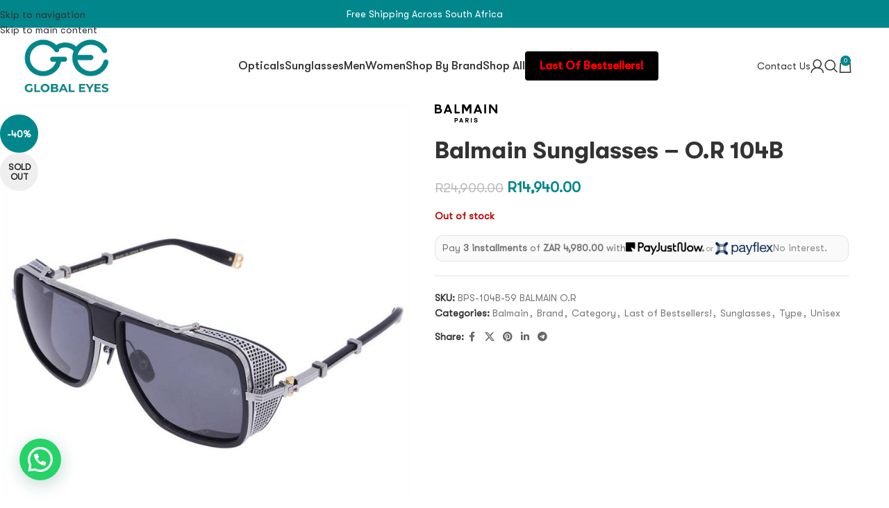

--- FILE ---
content_type: text/html; charset=UTF-8
request_url: https://www.globaleyes.co.za/product/balmain-o-r-104b/
body_size: 41803
content:
<!DOCTYPE html>
<html lang="en-US" prefix="og: https://ogp.me/ns#">
<head>
	<meta charset="UTF-8">
	<link rel="profile" href="https://gmpg.org/xfn/11">
	<link rel="pingback" href="https://www.globaleyes.co.za/xmlrpc.php">

	
<!-- Search Engine Optimization by Rank Math - https://rankmath.com/ -->
<title>Balmain Sunglasses - O.R 104B - Global Eyes</title>
<meta name="description" content="Discover the epitome of luxury and sophistication with Balmain Sunglasses. Unleash your fashion identity with these impeccable eyewear pieces that combine uncompromising quality, comfort, and timeless designs. Elevate your style game and make a statement with Balmain Sunglasses. Shop now and embrace the world of high fashion."/>
<meta name="robots" content="follow, index, max-snippet:-1, max-video-preview:-1, max-image-preview:large"/>
<link rel="canonical" href="https://www.globaleyes.co.za/product/balmain-o-r-104b/" />
<meta property="og:locale" content="en_US" />
<meta property="og:type" content="product" />
<meta property="og:title" content="Balmain Sunglasses - O.R 104B - Global Eyes" />
<meta property="og:description" content="Discover the epitome of luxury and sophistication with Balmain Sunglasses. Unleash your fashion identity with these impeccable eyewear pieces that combine uncompromising quality, comfort, and timeless designs. Elevate your style game and make a statement with Balmain Sunglasses. Shop now and embrace the world of high fashion." />
<meta property="og:url" content="https://www.globaleyes.co.za/product/balmain-o-r-104b/" />
<meta property="og:site_name" content="Global Eyes" />
<meta property="og:updated_time" content="2025-12-17T18:06:37+02:00" />
<meta property="og:image" content="https://www.globaleyes.co.za/wp-content/uploads/2023/06/10-BPS-104B-59-PLD-BLK-PLD-BLK-BALMAIN-OCCHIALI-DA-SOLE-2.jpg" />
<meta property="og:image:secure_url" content="https://www.globaleyes.co.za/wp-content/uploads/2023/06/10-BPS-104B-59-PLD-BLK-PLD-BLK-BALMAIN-OCCHIALI-DA-SOLE-2.jpg" />
<meta property="og:image:width" content="950" />
<meta property="og:image:height" content="1140" />
<meta property="og:image:alt" content="Balmain" />
<meta property="og:image:type" content="image/jpeg" />
<meta property="product:price:amount" content="14940" />
<meta property="product:price:currency" content="ZAR" />
<meta name="twitter:card" content="summary_large_image" />
<meta name="twitter:title" content="Balmain Sunglasses - O.R 104B - Global Eyes" />
<meta name="twitter:description" content="Discover the epitome of luxury and sophistication with Balmain Sunglasses. Unleash your fashion identity with these impeccable eyewear pieces that combine uncompromising quality, comfort, and timeless designs. Elevate your style game and make a statement with Balmain Sunglasses. Shop now and embrace the world of high fashion." />
<meta name="twitter:image" content="https://www.globaleyes.co.za/wp-content/uploads/2023/06/10-BPS-104B-59-PLD-BLK-PLD-BLK-BALMAIN-OCCHIALI-DA-SOLE-2.jpg" />
<meta name="twitter:label1" content="Price" />
<meta name="twitter:data1" content="&#082;14,940.00" />
<meta name="twitter:label2" content="Availability" />
<meta name="twitter:data2" content="Out of stock" />
<script type="application/ld+json" class="rank-math-schema">{"@context":"https://schema.org","@graph":[{"@type":"Organization","@id":"https://www.globaleyes.co.za/#organization","name":"Global Eyes","url":"https://www.globaleyes.co.za"},{"@type":"WebSite","@id":"https://www.globaleyes.co.za/#website","url":"https://www.globaleyes.co.za","name":"Global Eyes","publisher":{"@id":"https://www.globaleyes.co.za/#organization"},"inLanguage":"en-US"},{"@type":"ImageObject","@id":"https://www.globaleyes.co.za/wp-content/uploads/2023/06/10-BPS-104B-59-PLD-BLK-PLD-BLK-BALMAIN-OCCHIALI-DA-SOLE-2.jpg","url":"https://www.globaleyes.co.za/wp-content/uploads/2023/06/10-BPS-104B-59-PLD-BLK-PLD-BLK-BALMAIN-OCCHIALI-DA-SOLE-2.jpg","width":"950","height":"1140","caption":"Balmain","inLanguage":"en-US"},{"@type":"ItemPage","@id":"https://www.globaleyes.co.za/product/balmain-o-r-104b/#webpage","url":"https://www.globaleyes.co.za/product/balmain-o-r-104b/","name":"Balmain Sunglasses - O.R 104B - Global Eyes","datePublished":"2023-01-25T12:00:54+02:00","dateModified":"2025-12-17T18:06:37+02:00","isPartOf":{"@id":"https://www.globaleyes.co.za/#website"},"primaryImageOfPage":{"@id":"https://www.globaleyes.co.za/wp-content/uploads/2023/06/10-BPS-104B-59-PLD-BLK-PLD-BLK-BALMAIN-OCCHIALI-DA-SOLE-2.jpg"},"inLanguage":"en-US"},{"@type":"Product","name":"Balmain Sunglasses - O.R 104B - Global Eyes","description":"Discover the epitome of luxury and sophistication with Balmain Sunglasses. Unleash your fashion identity with these impeccable eyewear pieces that combine uncompromising quality, comfort, and timeless designs. Elevate your style game and make a statement with Balmain Sunglasses. Shop now and embrace the world of high fashion.","sku":"BPS-104B-59 BALMAIN O.R","category":"Brand &gt; Balmain","mainEntityOfPage":{"@id":"https://www.globaleyes.co.za/product/balmain-o-r-104b/#webpage"},"image":[{"@type":"ImageObject","url":"https://www.globaleyes.co.za/wp-content/uploads/2023/06/10-BPS-104B-59-PLD-BLK-PLD-BLK-BALMAIN-OCCHIALI-DA-SOLE-2.jpg","height":"1140","width":"950"}],"offers":{"@type":"Offer","price":"14940.00","priceCurrency":"ZAR","priceValidUntil":"2027-12-31","availability":"https://schema.org/OutOfStock","itemCondition":"NewCondition","url":"https://www.globaleyes.co.za/product/balmain-o-r-104b/","seller":{"@type":"Organization","@id":"https://www.globaleyes.co.za/","name":"Global Eyes","url":"https://www.globaleyes.co.za","logo":""}},"additionalProperty":[{"@type":"PropertyValue","name":"pa_brand","value":"Balmain"},{"@type":"PropertyValue","name":"pa_frame-shape","value":"Pilot"},{"@type":"PropertyValue","name":"pa_gender","value":"Unisex"},{"@type":"PropertyValue","name":"pa_material","value":"Titanium"},{"@type":"PropertyValue","name":"pa_size-width","value":"59 mm"},{"@type":"PropertyValue","name":"pa_lens-type","value":"Sunglasses"},{"@type":"PropertyValue","name":"pa_colour","value":"Black, Silver"}],"@id":"https://www.globaleyes.co.za/product/balmain-o-r-104b/#richSnippet"}]}</script>
<!-- /Rank Math WordPress SEO plugin -->

<link rel='dns-prefetch' href='//static.klaviyo.com' />
<link rel='dns-prefetch' href='//www.globaleyes.co.za' />
<link rel='dns-prefetch' href='//www.googletagmanager.com' />
<link rel='dns-prefetch' href='//www.google.com' />
<link rel='dns-prefetch' href='//fonts.googleapis.com' />
<link rel="alternate" type="application/rss+xml" title="Global Eyes &raquo; Feed" href="https://www.globaleyes.co.za/feed/" />
<link rel="alternate" title="oEmbed (JSON)" type="application/json+oembed" href="https://www.globaleyes.co.za/wp-json/oembed/1.0/embed?url=https%3A%2F%2Fwww.globaleyes.co.za%2Fproduct%2Fbalmain-o-r-104b%2F" />
<link rel="alternate" title="oEmbed (XML)" type="text/xml+oembed" href="https://www.globaleyes.co.za/wp-json/oembed/1.0/embed?url=https%3A%2F%2Fwww.globaleyes.co.za%2Fproduct%2Fbalmain-o-r-104b%2F&#038;format=xml" />
<style id='wp-img-auto-sizes-contain-inline-css' type='text/css'>
img:is([sizes=auto i],[sizes^="auto," i]){contain-intrinsic-size:3000px 1500px}
/*# sourceURL=wp-img-auto-sizes-contain-inline-css */
</style>
<link rel='stylesheet' id='wp-block-library-css' href='https://www.globaleyes.co.za/wp-includes/css/dist/block-library/style.min.css?ver=6.9' type='text/css' media='all' />
<style id='joinchat-button-style-inline-css' type='text/css'>
.wp-block-joinchat-button{border:none!important;text-align:center}.wp-block-joinchat-button figure{display:table;margin:0 auto;padding:0}.wp-block-joinchat-button figcaption{font:normal normal 400 .6em/2em var(--wp--preset--font-family--system-font,sans-serif);margin:0;padding:0}.wp-block-joinchat-button .joinchat-button__qr{background-color:#fff;border:6px solid #25d366;border-radius:30px;box-sizing:content-box;display:block;height:200px;margin:auto;overflow:hidden;padding:10px;width:200px}.wp-block-joinchat-button .joinchat-button__qr canvas,.wp-block-joinchat-button .joinchat-button__qr img{display:block;margin:auto}.wp-block-joinchat-button .joinchat-button__link{align-items:center;background-color:#25d366;border:6px solid #25d366;border-radius:30px;display:inline-flex;flex-flow:row nowrap;justify-content:center;line-height:1.25em;margin:0 auto;text-decoration:none}.wp-block-joinchat-button .joinchat-button__link:before{background:transparent var(--joinchat-ico) no-repeat center;background-size:100%;content:"";display:block;height:1.5em;margin:-.75em .75em -.75em 0;width:1.5em}.wp-block-joinchat-button figure+.joinchat-button__link{margin-top:10px}@media (orientation:landscape)and (min-height:481px),(orientation:portrait)and (min-width:481px){.wp-block-joinchat-button.joinchat-button--qr-only figure+.joinchat-button__link{display:none}}@media (max-width:480px),(orientation:landscape)and (max-height:480px){.wp-block-joinchat-button figure{display:none}}

/*# sourceURL=https://www.globaleyes.co.za/wp-content/plugins/creame-whatsapp-me/gutenberg/build/style-index.css */
</style>
<style id='global-styles-inline-css' type='text/css'>
:root{--wp--preset--aspect-ratio--square: 1;--wp--preset--aspect-ratio--4-3: 4/3;--wp--preset--aspect-ratio--3-4: 3/4;--wp--preset--aspect-ratio--3-2: 3/2;--wp--preset--aspect-ratio--2-3: 2/3;--wp--preset--aspect-ratio--16-9: 16/9;--wp--preset--aspect-ratio--9-16: 9/16;--wp--preset--color--black: #000000;--wp--preset--color--cyan-bluish-gray: #abb8c3;--wp--preset--color--white: #ffffff;--wp--preset--color--pale-pink: #f78da7;--wp--preset--color--vivid-red: #cf2e2e;--wp--preset--color--luminous-vivid-orange: #ff6900;--wp--preset--color--luminous-vivid-amber: #fcb900;--wp--preset--color--light-green-cyan: #7bdcb5;--wp--preset--color--vivid-green-cyan: #00d084;--wp--preset--color--pale-cyan-blue: #8ed1fc;--wp--preset--color--vivid-cyan-blue: #0693e3;--wp--preset--color--vivid-purple: #9b51e0;--wp--preset--gradient--vivid-cyan-blue-to-vivid-purple: linear-gradient(135deg,rgb(6,147,227) 0%,rgb(155,81,224) 100%);--wp--preset--gradient--light-green-cyan-to-vivid-green-cyan: linear-gradient(135deg,rgb(122,220,180) 0%,rgb(0,208,130) 100%);--wp--preset--gradient--luminous-vivid-amber-to-luminous-vivid-orange: linear-gradient(135deg,rgb(252,185,0) 0%,rgb(255,105,0) 100%);--wp--preset--gradient--luminous-vivid-orange-to-vivid-red: linear-gradient(135deg,rgb(255,105,0) 0%,rgb(207,46,46) 100%);--wp--preset--gradient--very-light-gray-to-cyan-bluish-gray: linear-gradient(135deg,rgb(238,238,238) 0%,rgb(169,184,195) 100%);--wp--preset--gradient--cool-to-warm-spectrum: linear-gradient(135deg,rgb(74,234,220) 0%,rgb(151,120,209) 20%,rgb(207,42,186) 40%,rgb(238,44,130) 60%,rgb(251,105,98) 80%,rgb(254,248,76) 100%);--wp--preset--gradient--blush-light-purple: linear-gradient(135deg,rgb(255,206,236) 0%,rgb(152,150,240) 100%);--wp--preset--gradient--blush-bordeaux: linear-gradient(135deg,rgb(254,205,165) 0%,rgb(254,45,45) 50%,rgb(107,0,62) 100%);--wp--preset--gradient--luminous-dusk: linear-gradient(135deg,rgb(255,203,112) 0%,rgb(199,81,192) 50%,rgb(65,88,208) 100%);--wp--preset--gradient--pale-ocean: linear-gradient(135deg,rgb(255,245,203) 0%,rgb(182,227,212) 50%,rgb(51,167,181) 100%);--wp--preset--gradient--electric-grass: linear-gradient(135deg,rgb(202,248,128) 0%,rgb(113,206,126) 100%);--wp--preset--gradient--midnight: linear-gradient(135deg,rgb(2,3,129) 0%,rgb(40,116,252) 100%);--wp--preset--font-size--small: 13px;--wp--preset--font-size--medium: 20px;--wp--preset--font-size--large: 36px;--wp--preset--font-size--x-large: 42px;--wp--preset--spacing--20: 0.44rem;--wp--preset--spacing--30: 0.67rem;--wp--preset--spacing--40: 1rem;--wp--preset--spacing--50: 1.5rem;--wp--preset--spacing--60: 2.25rem;--wp--preset--spacing--70: 3.38rem;--wp--preset--spacing--80: 5.06rem;--wp--preset--shadow--natural: 6px 6px 9px rgba(0, 0, 0, 0.2);--wp--preset--shadow--deep: 12px 12px 50px rgba(0, 0, 0, 0.4);--wp--preset--shadow--sharp: 6px 6px 0px rgba(0, 0, 0, 0.2);--wp--preset--shadow--outlined: 6px 6px 0px -3px rgb(255, 255, 255), 6px 6px rgb(0, 0, 0);--wp--preset--shadow--crisp: 6px 6px 0px rgb(0, 0, 0);}:where(body) { margin: 0; }.wp-site-blocks > .alignleft { float: left; margin-right: 2em; }.wp-site-blocks > .alignright { float: right; margin-left: 2em; }.wp-site-blocks > .aligncenter { justify-content: center; margin-left: auto; margin-right: auto; }:where(.is-layout-flex){gap: 0.5em;}:where(.is-layout-grid){gap: 0.5em;}.is-layout-flow > .alignleft{float: left;margin-inline-start: 0;margin-inline-end: 2em;}.is-layout-flow > .alignright{float: right;margin-inline-start: 2em;margin-inline-end: 0;}.is-layout-flow > .aligncenter{margin-left: auto !important;margin-right: auto !important;}.is-layout-constrained > .alignleft{float: left;margin-inline-start: 0;margin-inline-end: 2em;}.is-layout-constrained > .alignright{float: right;margin-inline-start: 2em;margin-inline-end: 0;}.is-layout-constrained > .aligncenter{margin-left: auto !important;margin-right: auto !important;}.is-layout-constrained > :where(:not(.alignleft):not(.alignright):not(.alignfull)){margin-left: auto !important;margin-right: auto !important;}body .is-layout-flex{display: flex;}.is-layout-flex{flex-wrap: wrap;align-items: center;}.is-layout-flex > :is(*, div){margin: 0;}body .is-layout-grid{display: grid;}.is-layout-grid > :is(*, div){margin: 0;}body{padding-top: 0px;padding-right: 0px;padding-bottom: 0px;padding-left: 0px;}a:where(:not(.wp-element-button)){text-decoration: none;}:root :where(.wp-element-button, .wp-block-button__link){background-color: #32373c;border-width: 0;color: #fff;font-family: inherit;font-size: inherit;font-style: inherit;font-weight: inherit;letter-spacing: inherit;line-height: inherit;padding-top: calc(0.667em + 2px);padding-right: calc(1.333em + 2px);padding-bottom: calc(0.667em + 2px);padding-left: calc(1.333em + 2px);text-decoration: none;text-transform: inherit;}.has-black-color{color: var(--wp--preset--color--black) !important;}.has-cyan-bluish-gray-color{color: var(--wp--preset--color--cyan-bluish-gray) !important;}.has-white-color{color: var(--wp--preset--color--white) !important;}.has-pale-pink-color{color: var(--wp--preset--color--pale-pink) !important;}.has-vivid-red-color{color: var(--wp--preset--color--vivid-red) !important;}.has-luminous-vivid-orange-color{color: var(--wp--preset--color--luminous-vivid-orange) !important;}.has-luminous-vivid-amber-color{color: var(--wp--preset--color--luminous-vivid-amber) !important;}.has-light-green-cyan-color{color: var(--wp--preset--color--light-green-cyan) !important;}.has-vivid-green-cyan-color{color: var(--wp--preset--color--vivid-green-cyan) !important;}.has-pale-cyan-blue-color{color: var(--wp--preset--color--pale-cyan-blue) !important;}.has-vivid-cyan-blue-color{color: var(--wp--preset--color--vivid-cyan-blue) !important;}.has-vivid-purple-color{color: var(--wp--preset--color--vivid-purple) !important;}.has-black-background-color{background-color: var(--wp--preset--color--black) !important;}.has-cyan-bluish-gray-background-color{background-color: var(--wp--preset--color--cyan-bluish-gray) !important;}.has-white-background-color{background-color: var(--wp--preset--color--white) !important;}.has-pale-pink-background-color{background-color: var(--wp--preset--color--pale-pink) !important;}.has-vivid-red-background-color{background-color: var(--wp--preset--color--vivid-red) !important;}.has-luminous-vivid-orange-background-color{background-color: var(--wp--preset--color--luminous-vivid-orange) !important;}.has-luminous-vivid-amber-background-color{background-color: var(--wp--preset--color--luminous-vivid-amber) !important;}.has-light-green-cyan-background-color{background-color: var(--wp--preset--color--light-green-cyan) !important;}.has-vivid-green-cyan-background-color{background-color: var(--wp--preset--color--vivid-green-cyan) !important;}.has-pale-cyan-blue-background-color{background-color: var(--wp--preset--color--pale-cyan-blue) !important;}.has-vivid-cyan-blue-background-color{background-color: var(--wp--preset--color--vivid-cyan-blue) !important;}.has-vivid-purple-background-color{background-color: var(--wp--preset--color--vivid-purple) !important;}.has-black-border-color{border-color: var(--wp--preset--color--black) !important;}.has-cyan-bluish-gray-border-color{border-color: var(--wp--preset--color--cyan-bluish-gray) !important;}.has-white-border-color{border-color: var(--wp--preset--color--white) !important;}.has-pale-pink-border-color{border-color: var(--wp--preset--color--pale-pink) !important;}.has-vivid-red-border-color{border-color: var(--wp--preset--color--vivid-red) !important;}.has-luminous-vivid-orange-border-color{border-color: var(--wp--preset--color--luminous-vivid-orange) !important;}.has-luminous-vivid-amber-border-color{border-color: var(--wp--preset--color--luminous-vivid-amber) !important;}.has-light-green-cyan-border-color{border-color: var(--wp--preset--color--light-green-cyan) !important;}.has-vivid-green-cyan-border-color{border-color: var(--wp--preset--color--vivid-green-cyan) !important;}.has-pale-cyan-blue-border-color{border-color: var(--wp--preset--color--pale-cyan-blue) !important;}.has-vivid-cyan-blue-border-color{border-color: var(--wp--preset--color--vivid-cyan-blue) !important;}.has-vivid-purple-border-color{border-color: var(--wp--preset--color--vivid-purple) !important;}.has-vivid-cyan-blue-to-vivid-purple-gradient-background{background: var(--wp--preset--gradient--vivid-cyan-blue-to-vivid-purple) !important;}.has-light-green-cyan-to-vivid-green-cyan-gradient-background{background: var(--wp--preset--gradient--light-green-cyan-to-vivid-green-cyan) !important;}.has-luminous-vivid-amber-to-luminous-vivid-orange-gradient-background{background: var(--wp--preset--gradient--luminous-vivid-amber-to-luminous-vivid-orange) !important;}.has-luminous-vivid-orange-to-vivid-red-gradient-background{background: var(--wp--preset--gradient--luminous-vivid-orange-to-vivid-red) !important;}.has-very-light-gray-to-cyan-bluish-gray-gradient-background{background: var(--wp--preset--gradient--very-light-gray-to-cyan-bluish-gray) !important;}.has-cool-to-warm-spectrum-gradient-background{background: var(--wp--preset--gradient--cool-to-warm-spectrum) !important;}.has-blush-light-purple-gradient-background{background: var(--wp--preset--gradient--blush-light-purple) !important;}.has-blush-bordeaux-gradient-background{background: var(--wp--preset--gradient--blush-bordeaux) !important;}.has-luminous-dusk-gradient-background{background: var(--wp--preset--gradient--luminous-dusk) !important;}.has-pale-ocean-gradient-background{background: var(--wp--preset--gradient--pale-ocean) !important;}.has-electric-grass-gradient-background{background: var(--wp--preset--gradient--electric-grass) !important;}.has-midnight-gradient-background{background: var(--wp--preset--gradient--midnight) !important;}.has-small-font-size{font-size: var(--wp--preset--font-size--small) !important;}.has-medium-font-size{font-size: var(--wp--preset--font-size--medium) !important;}.has-large-font-size{font-size: var(--wp--preset--font-size--large) !important;}.has-x-large-font-size{font-size: var(--wp--preset--font-size--x-large) !important;}
:where(.wp-block-post-template.is-layout-flex){gap: 1.25em;}:where(.wp-block-post-template.is-layout-grid){gap: 1.25em;}
:where(.wp-block-term-template.is-layout-flex){gap: 1.25em;}:where(.wp-block-term-template.is-layout-grid){gap: 1.25em;}
:where(.wp-block-columns.is-layout-flex){gap: 2em;}:where(.wp-block-columns.is-layout-grid){gap: 2em;}
:root :where(.wp-block-pullquote){font-size: 1.5em;line-height: 1.6;}
/*# sourceURL=global-styles-inline-css */
</style>
<style id='woocommerce-inline-inline-css' type='text/css'>
.woocommerce form .form-row .required { visibility: visible; }
/*# sourceURL=woocommerce-inline-inline-css */
</style>
<link rel='stylesheet' id='pmw-public-elementor-fix-css' href='https://www.globaleyes.co.za/wp-content/plugins/woocommerce-google-adwords-conversion-tracking-tag/css/public/elementor-fix.css?ver=1.49.3' type='text/css' media='all' />
<link rel='stylesheet' id='yith_ywraq_frontend-css' href='https://www.globaleyes.co.za/wp-content/plugins/yith-woocommerce-request-a-quote-premium/assets/css/ywraq-frontend.css?ver=4.36.0' type='text/css' media='all' />
<style id='yith_ywraq_frontend-inline-css' type='text/css'>
:root {
		--ywraq_layout_button_bg_color: rgb(255,255,255);
		--ywraq_layout_button_bg_color_hover: rgb(0,135,140);
		--ywraq_layout_button_border_color: rgb(0,135,140);
		--ywraq_layout_button_border_color_hover: rgb(135,135,135);
		--ywraq_layout_button_color: rgb(0,135,140);
		--ywraq_layout_button_color_hover: rgb(255,255,255);
		
		--ywraq_checkout_button_bg_color: rgb(255,255,255);
		--ywraq_checkout_button_bg_color_hover: rgb(239,239,239);
		--ywraq_checkout_button_border_color: rgb(89,89,89);
		--ywraq_checkout_button_border_color_hover: rgb(234,234,234);
		--ywraq_checkout_button_color: rgb(0,135,140);
		--ywraq_checkout_button_color_hover: rgb(0,135,140);
		
		--ywraq_accept_button_bg_color: #0066b4;
		--ywraq_accept_button_bg_color_hover: #044a80;
		--ywraq_accept_button_border_color: #0066b4;
		--ywraq_accept_button_border_color_hover: #044a80;
		--ywraq_accept_button_color: #ffffff;
		--ywraq_accept_button_color_hover: #ffffff;
		
		--ywraq_reject_button_bg_color: transparent;
		--ywraq_reject_button_bg_color_hover: #CC2B2B;
		--ywraq_reject_button_border_color: #CC2B2B;
		--ywraq_reject_button_border_color_hover: #CC2B2B;
		--ywraq_reject_button_color: #CC2B2B;
		--ywraq_reject_button_color_hover: #ffffff;
		}		

/*# sourceURL=yith_ywraq_frontend-inline-css */
</style>
<link rel='stylesheet' id='payjustnow-jquery-modal-css-css' href='https://www.globaleyes.co.za/wp-content/plugins/payjustnow-for-woocommerce/assets/remodal/remodal.css?v=118&#038;ver=6.9' type='text/css' media='all' />
<link rel='stylesheet' id='payjustnow-jquery-modal-css-default-theme-css' href='https://www.globaleyes.co.za/wp-content/plugins/payjustnow-for-woocommerce/assets/remodal/remodal-default-theme.css?v=118&#038;ver=6.9' type='text/css' media='all' />
<link rel='stylesheet' id='payjustnow-google-fonts-css' href='https://fonts.googleapis.com/css?family=Barlow+Condensed%3Aital%2Cwght%400%2C100%3B0%2C200%3B0%2C300%3B0%2C400%3B0%2C500%3B0%2C600%3B0%2C700%3B0%2C800%3B0%2C900%3B1%2C100%3B1%2C200%3B1%2C300%3B1%2C400%3B1%2C500%3B1%2C600%3B1%2C700%3B1%2C800%3B1%2C900&#038;display=swap&#038;ver=6.9' type='text/css' media='all' />
<style id='sb-ge-bnpl-line-inline-css' type='text/css'>

.sb-bnpl-line{
    display:flex; flex-wrap:wrap; gap:.5rem; align-items:center;
    padding:.6rem .75rem; margin:.5rem 0; border:1px solid rgba(0,0,0,.08);
    border-radius:12px; background:#fafafa; font-size:14px; line-height:1.4;
}
.sb-bnpl-text strong, .sb-bnpl-amount{ font-weight:600; }
.sb-bnpl-logos{ display:inline-flex; align-items:center; gap:.4rem; }
.sb-bnpl-logo img{ height:18px; width:auto; display:block; }
.sb-bnpl-or{ opacity:.7; font-size:13px; margin:0 .15rem; }
.sb-badge{ display:inline-flex; align-items:center; justify-content:center;
    height:20px; padding:0 .4rem; border-radius:999px; background:#fff;
    border:1px solid rgba(0,0,0,.12); font-size:11px; font-weight:700; text-decoration:none;
}
.sb-bnpl-note{ opacity:.85; }

/*# sourceURL=sb-ge-bnpl-line-inline-css */
</style>
<link rel='stylesheet' id='elementor-frontend-css' href='https://www.globaleyes.co.za/wp-content/plugins/elementor/assets/css/frontend.min.css?ver=3.33.6' type='text/css' media='all' />
<link rel='stylesheet' id='elementor-post-5-css' href='https://www.globaleyes.co.za/wp-content/uploads/elementor/css/post-5.css?ver=1766446605' type='text/css' media='all' />
<link rel='stylesheet' id='wd-style-base-css' href='https://www.globaleyes.co.za/wp-content/themes/woodmart/css/parts/base.min.css?ver=8.3.3' type='text/css' media='all' />
<link rel='stylesheet' id='wd-helpers-wpb-elem-css' href='https://www.globaleyes.co.za/wp-content/themes/woodmart/css/parts/helpers-wpb-elem.min.css?ver=8.3.3' type='text/css' media='all' />
<link rel='stylesheet' id='wd-woo-yith-req-quote-css' href='https://www.globaleyes.co.za/wp-content/themes/woodmart/css/parts/int-woo-yith-request-quote.min.css?ver=8.3.3' type='text/css' media='all' />
<link rel='stylesheet' id='wd-woo-mod-grid-css' href='https://www.globaleyes.co.za/wp-content/themes/woodmart/css/parts/woo-mod-grid.min.css?ver=8.3.3' type='text/css' media='all' />
<link rel='stylesheet' id='wd-woo-mod-quantity-css' href='https://www.globaleyes.co.za/wp-content/themes/woodmart/css/parts/woo-mod-quantity.min.css?ver=8.3.3' type='text/css' media='all' />
<link rel='stylesheet' id='wd-woo-mod-shop-table-css' href='https://www.globaleyes.co.za/wp-content/themes/woodmart/css/parts/woo-mod-shop-table.min.css?ver=8.3.3' type='text/css' media='all' />
<link rel='stylesheet' id='wd-select2-css' href='https://www.globaleyes.co.za/wp-content/themes/woodmart/css/parts/woo-lib-select2.min.css?ver=8.3.3' type='text/css' media='all' />
<link rel='stylesheet' id='wd-elementor-base-css' href='https://www.globaleyes.co.za/wp-content/themes/woodmart/css/parts/int-elem-base.min.css?ver=8.3.3' type='text/css' media='all' />
<link rel='stylesheet' id='wd-elementor-pro-base-css' href='https://www.globaleyes.co.za/wp-content/themes/woodmart/css/parts/int-elementor-pro.min.css?ver=8.3.3' type='text/css' media='all' />
<link rel='stylesheet' id='wd-woocommerce-base-css' href='https://www.globaleyes.co.za/wp-content/themes/woodmart/css/parts/woocommerce-base.min.css?ver=8.3.3' type='text/css' media='all' />
<link rel='stylesheet' id='wd-mod-star-rating-css' href='https://www.globaleyes.co.za/wp-content/themes/woodmart/css/parts/mod-star-rating.min.css?ver=8.3.3' type='text/css' media='all' />
<link rel='stylesheet' id='wd-woocommerce-block-notices-css' href='https://www.globaleyes.co.za/wp-content/themes/woodmart/css/parts/woo-mod-block-notices.min.css?ver=8.3.3' type='text/css' media='all' />
<link rel='stylesheet' id='wd-woo-single-prod-el-base-css' href='https://www.globaleyes.co.za/wp-content/themes/woodmart/css/parts/woo-single-prod-el-base.min.css?ver=8.3.3' type='text/css' media='all' />
<link rel='stylesheet' id='wd-woo-mod-stock-status-css' href='https://www.globaleyes.co.za/wp-content/themes/woodmart/css/parts/woo-mod-stock-status.min.css?ver=8.3.3' type='text/css' media='all' />
<link rel='stylesheet' id='wd-woo-mod-shop-attributes-css' href='https://www.globaleyes.co.za/wp-content/themes/woodmart/css/parts/woo-mod-shop-attributes.min.css?ver=8.3.3' type='text/css' media='all' />
<link rel='stylesheet' id='wd-wp-blocks-css' href='https://www.globaleyes.co.za/wp-content/themes/woodmart/css/parts/wp-blocks.min.css?ver=8.3.3' type='text/css' media='all' />
<link rel='stylesheet' id='child-style-css' href='https://www.globaleyes.co.za/wp-content/themes/woodmart-child/style.css?ver=8.3.3' type='text/css' media='all' />
<link rel='stylesheet' id='wd-header-base-css' href='https://www.globaleyes.co.za/wp-content/themes/woodmart/css/parts/header-base.min.css?ver=8.3.3' type='text/css' media='all' />
<link rel='stylesheet' id='wd-mod-tools-css' href='https://www.globaleyes.co.za/wp-content/themes/woodmart/css/parts/mod-tools.min.css?ver=8.3.3' type='text/css' media='all' />
<link rel='stylesheet' id='wd-header-elements-base-css' href='https://www.globaleyes.co.za/wp-content/themes/woodmart/css/parts/header-el-base.min.css?ver=8.3.3' type='text/css' media='all' />
<link rel='stylesheet' id='wd-button-css' href='https://www.globaleyes.co.za/wp-content/themes/woodmart/css/parts/el-button.min.css?ver=8.3.3' type='text/css' media='all' />
<link rel='stylesheet' id='wd-woo-mod-login-form-css' href='https://www.globaleyes.co.za/wp-content/themes/woodmart/css/parts/woo-mod-login-form.min.css?ver=8.3.3' type='text/css' media='all' />
<link rel='stylesheet' id='wd-header-my-account-css' href='https://www.globaleyes.co.za/wp-content/themes/woodmart/css/parts/header-el-my-account.min.css?ver=8.3.3' type='text/css' media='all' />
<link rel='stylesheet' id='wd-header-search-css' href='https://www.globaleyes.co.za/wp-content/themes/woodmart/css/parts/header-el-search.min.css?ver=8.3.3' type='text/css' media='all' />
<link rel='stylesheet' id='wd-header-cart-side-css' href='https://www.globaleyes.co.za/wp-content/themes/woodmart/css/parts/header-el-cart-side.min.css?ver=8.3.3' type='text/css' media='all' />
<link rel='stylesheet' id='wd-header-cart-css' href='https://www.globaleyes.co.za/wp-content/themes/woodmart/css/parts/header-el-cart.min.css?ver=8.3.3' type='text/css' media='all' />
<link rel='stylesheet' id='wd-widget-shopping-cart-css' href='https://www.globaleyes.co.za/wp-content/themes/woodmart/css/parts/woo-widget-shopping-cart.min.css?ver=8.3.3' type='text/css' media='all' />
<link rel='stylesheet' id='wd-widget-product-list-css' href='https://www.globaleyes.co.za/wp-content/themes/woodmart/css/parts/woo-widget-product-list.min.css?ver=8.3.3' type='text/css' media='all' />
<link rel='stylesheet' id='wd-header-mobile-nav-dropdown-css' href='https://www.globaleyes.co.za/wp-content/themes/woodmart/css/parts/header-el-mobile-nav-dropdown.min.css?ver=8.3.3' type='text/css' media='all' />
<link rel='stylesheet' id='wd-page-title-css' href='https://www.globaleyes.co.za/wp-content/themes/woodmart/css/parts/page-title.min.css?ver=8.3.3' type='text/css' media='all' />
<link rel='stylesheet' id='wd-woo-single-prod-predefined-css' href='https://www.globaleyes.co.za/wp-content/themes/woodmart/css/parts/woo-single-prod-predefined.min.css?ver=8.3.3' type='text/css' media='all' />
<link rel='stylesheet' id='wd-woo-single-prod-and-quick-view-predefined-css' href='https://www.globaleyes.co.za/wp-content/themes/woodmart/css/parts/woo-single-prod-and-quick-view-predefined.min.css?ver=8.3.3' type='text/css' media='all' />
<link rel='stylesheet' id='wd-woo-single-prod-el-tabs-predefined-css' href='https://www.globaleyes.co.za/wp-content/themes/woodmart/css/parts/woo-single-prod-el-tabs-predefined.min.css?ver=8.3.3' type='text/css' media='all' />
<link rel='stylesheet' id='wd-woo-single-prod-el-gallery-css' href='https://www.globaleyes.co.za/wp-content/themes/woodmart/css/parts/woo-single-prod-el-gallery.min.css?ver=8.3.3' type='text/css' media='all' />
<link rel='stylesheet' id='wd-swiper-css' href='https://www.globaleyes.co.za/wp-content/themes/woodmart/css/parts/lib-swiper.min.css?ver=8.3.3' type='text/css' media='all' />
<link rel='stylesheet' id='wd-woo-mod-product-labels-css' href='https://www.globaleyes.co.za/wp-content/themes/woodmart/css/parts/woo-mod-product-labels.min.css?ver=8.3.3' type='text/css' media='all' />
<link rel='stylesheet' id='wd-woo-mod-product-labels-round-css' href='https://www.globaleyes.co.za/wp-content/themes/woodmart/css/parts/woo-mod-product-labels-round.min.css?ver=8.3.3' type='text/css' media='all' />
<link rel='stylesheet' id='wd-swiper-arrows-css' href='https://www.globaleyes.co.za/wp-content/themes/woodmart/css/parts/lib-swiper-arrows.min.css?ver=8.3.3' type='text/css' media='all' />
<link rel='stylesheet' id='wd-social-icons-css' href='https://www.globaleyes.co.za/wp-content/themes/woodmart/css/parts/el-social-icons.min.css?ver=8.3.3' type='text/css' media='all' />
<link rel='stylesheet' id='wd-tabs-css' href='https://www.globaleyes.co.za/wp-content/themes/woodmart/css/parts/el-tabs.min.css?ver=8.3.3' type='text/css' media='all' />
<link rel='stylesheet' id='wd-woo-single-prod-el-tabs-opt-layout-tabs-css' href='https://www.globaleyes.co.za/wp-content/themes/woodmart/css/parts/woo-single-prod-el-tabs-opt-layout-tabs.min.css?ver=8.3.3' type='text/css' media='all' />
<link rel='stylesheet' id='wd-accordion-css' href='https://www.globaleyes.co.za/wp-content/themes/woodmart/css/parts/el-accordion.min.css?ver=8.3.3' type='text/css' media='all' />
<link rel='stylesheet' id='wd-accordion-elem-wpb-css' href='https://www.globaleyes.co.za/wp-content/themes/woodmart/css/parts/el-accordion-wpb-elem.min.css?ver=8.3.3' type='text/css' media='all' />
<link rel='stylesheet' id='wd-product-loop-css' href='https://www.globaleyes.co.za/wp-content/themes/woodmart/css/parts/woo-product-loop.min.css?ver=8.3.3' type='text/css' media='all' />
<link rel='stylesheet' id='wd-product-loop-quick-css' href='https://www.globaleyes.co.za/wp-content/themes/woodmart/css/parts/woo-product-loop-quick.min.css?ver=8.3.3' type='text/css' media='all' />
<link rel='stylesheet' id='wd-woo-mod-add-btn-replace-css' href='https://www.globaleyes.co.za/wp-content/themes/woodmart/css/parts/woo-mod-add-btn-replace.min.css?ver=8.3.3' type='text/css' media='all' />
<link rel='stylesheet' id='wd-mfp-popup-css' href='https://www.globaleyes.co.za/wp-content/themes/woodmart/css/parts/lib-magnific-popup.min.css?ver=8.3.3' type='text/css' media='all' />
<link rel='stylesheet' id='wd-mod-animations-transform-css' href='https://www.globaleyes.co.za/wp-content/themes/woodmart/css/parts/mod-animations-transform.min.css?ver=8.3.3' type='text/css' media='all' />
<link rel='stylesheet' id='wd-mod-transform-css' href='https://www.globaleyes.co.za/wp-content/themes/woodmart/css/parts/mod-transform.min.css?ver=8.3.3' type='text/css' media='all' />
<link rel='stylesheet' id='wd-swiper-pagin-css' href='https://www.globaleyes.co.za/wp-content/themes/woodmart/css/parts/lib-swiper-pagin.min.css?ver=8.3.3' type='text/css' media='all' />
<link rel='stylesheet' id='wd-widget-collapse-css' href='https://www.globaleyes.co.za/wp-content/themes/woodmart/css/parts/opt-widget-collapse.min.css?ver=8.3.3' type='text/css' media='all' />
<link rel='stylesheet' id='wd-footer-base-css' href='https://www.globaleyes.co.za/wp-content/themes/woodmart/css/parts/footer-base.min.css?ver=8.3.3' type='text/css' media='all' />
<link rel='stylesheet' id='wd-section-title-css' href='https://www.globaleyes.co.za/wp-content/themes/woodmart/css/parts/el-section-title.min.css?ver=8.3.3' type='text/css' media='all' />
<link rel='stylesheet' id='wd-brands-css' href='https://www.globaleyes.co.za/wp-content/themes/woodmart/css/parts/el-brand.min.css?ver=8.3.3' type='text/css' media='all' />
<link rel='stylesheet' id='wd-scroll-top-css' href='https://www.globaleyes.co.za/wp-content/themes/woodmart/css/parts/opt-scrolltotop.min.css?ver=8.3.3' type='text/css' media='all' />
<link rel='stylesheet' id='wd-header-search-fullscreen-css' href='https://www.globaleyes.co.za/wp-content/themes/woodmart/css/parts/header-el-search-fullscreen-general.min.css?ver=8.3.3' type='text/css' media='all' />
<link rel='stylesheet' id='wd-header-search-fullscreen-1-css' href='https://www.globaleyes.co.za/wp-content/themes/woodmart/css/parts/header-el-search-fullscreen-1.min.css?ver=8.3.3' type='text/css' media='all' />
<link rel='stylesheet' id='wd-wd-search-form-css' href='https://www.globaleyes.co.za/wp-content/themes/woodmart/css/parts/wd-search-form.min.css?ver=8.3.3' type='text/css' media='all' />
<link rel='stylesheet' id='wd-wd-search-results-css' href='https://www.globaleyes.co.za/wp-content/themes/woodmart/css/parts/wd-search-results.min.css?ver=8.3.3' type='text/css' media='all' />
<link rel='stylesheet' id='wd-wd-search-dropdown-css' href='https://www.globaleyes.co.za/wp-content/themes/woodmart/css/parts/wd-search-dropdown.min.css?ver=8.3.3' type='text/css' media='all' />
<link rel='stylesheet' id='wd-header-my-account-sidebar-css' href='https://www.globaleyes.co.za/wp-content/themes/woodmart/css/parts/header-el-my-account-sidebar.min.css?ver=8.3.3' type='text/css' media='all' />
<link rel='stylesheet' id='xts-google-fonts-css' href='https://fonts.googleapis.com/css?family=Poppins%3A400%2C600%7CLato%3A400%2C700&#038;ver=8.3.3' type='text/css' media='all' />
<link rel='stylesheet' id='elementor-gf-local-roboto-css' href='https://www.globaleyes.co.za/wp-content/uploads/elementor/google-fonts/css/roboto.css?ver=1744123318' type='text/css' media='all' />
<link rel='stylesheet' id='elementor-gf-local-robotoslab-css' href='https://www.globaleyes.co.za/wp-content/uploads/elementor/google-fonts/css/robotoslab.css?ver=1744123278' type='text/css' media='all' />
<script type="text/javascript" id="woocommerce-google-analytics-integration-gtag-js-after">
/* <![CDATA[ */
/* Google Analytics for WooCommerce (gtag.js) */
					window.dataLayer = window.dataLayer || [];
					function gtag(){dataLayer.push(arguments);}
					// Set up default consent state.
					for ( const mode of [{"analytics_storage":"denied","ad_storage":"denied","ad_user_data":"denied","ad_personalization":"denied","region":["AT","BE","BG","HR","CY","CZ","DK","EE","FI","FR","DE","GR","HU","IS","IE","IT","LV","LI","LT","LU","MT","NL","NO","PL","PT","RO","SK","SI","ES","SE","GB","CH"]}] || [] ) {
						gtag( "consent", "default", { "wait_for_update": 500, ...mode } );
					}
					gtag("js", new Date());
					gtag("set", "developer_id.dOGY3NW", true);
					gtag("config", "G-3CL4X7P3Y0", {"track_404":true,"allow_google_signals":true,"logged_in":false,"linker":{"domains":[],"allow_incoming":false},"custom_map":{"dimension1":"logged_in"}});
//# sourceURL=woocommerce-google-analytics-integration-gtag-js-after
/* ]]> */
</script>
<script type="text/javascript" src="https://www.globaleyes.co.za/wp-includes/js/jquery/jquery.min.js?ver=3.7.1" id="jquery-core-js"></script>
<script type="text/javascript" src="https://www.globaleyes.co.za/wp-includes/js/jquery/jquery-migrate.min.js?ver=3.4.1" id="jquery-migrate-js"></script>
<script type="text/javascript" src="https://www.globaleyes.co.za/wp-includes/js/dist/hooks.min.js?ver=dd5603f07f9220ed27f1" id="wp-hooks-js"></script>
<script type="text/javascript" src="https://www.globaleyes.co.za/wp-content/plugins/woocommerce/assets/js/jquery-blockui/jquery.blockUI.min.js?ver=2.7.0-wc.10.3.7" id="wc-jquery-blockui-js" defer="defer" data-wp-strategy="defer"></script>
<script type="text/javascript" id="wc-add-to-cart-js-extra">
/* <![CDATA[ */
var wc_add_to_cart_params = {"ajax_url":"/wp-admin/admin-ajax.php","wc_ajax_url":"/?wc-ajax=%%endpoint%%","i18n_view_cart":"View cart","cart_url":"https://www.globaleyes.co.za/cart/","is_cart":"","cart_redirect_after_add":"no"};
//# sourceURL=wc-add-to-cart-js-extra
/* ]]> */
</script>
<script type="text/javascript" src="https://www.globaleyes.co.za/wp-content/plugins/woocommerce/assets/js/frontend/add-to-cart.min.js?ver=10.3.7" id="wc-add-to-cart-js" defer="defer" data-wp-strategy="defer"></script>
<script type="text/javascript" src="https://www.globaleyes.co.za/wp-content/plugins/woocommerce/assets/js/zoom/jquery.zoom.min.js?ver=1.7.21-wc.10.3.7" id="wc-zoom-js" defer="defer" data-wp-strategy="defer"></script>
<script type="text/javascript" id="wc-single-product-js-extra">
/* <![CDATA[ */
var wc_single_product_params = {"i18n_required_rating_text":"Please select a rating","i18n_rating_options":["1 of 5 stars","2 of 5 stars","3 of 5 stars","4 of 5 stars","5 of 5 stars"],"i18n_product_gallery_trigger_text":"View full-screen image gallery","review_rating_required":"yes","flexslider":{"rtl":false,"animation":"slide","smoothHeight":true,"directionNav":false,"controlNav":"thumbnails","slideshow":false,"animationSpeed":500,"animationLoop":false,"allowOneSlide":false},"zoom_enabled":"","zoom_options":[],"photoswipe_enabled":"","photoswipe_options":{"shareEl":false,"closeOnScroll":false,"history":false,"hideAnimationDuration":0,"showAnimationDuration":0},"flexslider_enabled":""};
//# sourceURL=wc-single-product-js-extra
/* ]]> */
</script>
<script type="text/javascript" src="https://www.globaleyes.co.za/wp-content/plugins/woocommerce/assets/js/frontend/single-product.min.js?ver=10.3.7" id="wc-single-product-js" defer="defer" data-wp-strategy="defer"></script>
<script type="text/javascript" src="https://www.globaleyes.co.za/wp-content/plugins/woocommerce/assets/js/js-cookie/js.cookie.min.js?ver=2.1.4-wc.10.3.7" id="wc-js-cookie-js" defer="defer" data-wp-strategy="defer"></script>
<script type="text/javascript" id="woocommerce-js-extra">
/* <![CDATA[ */
var woocommerce_params = {"ajax_url":"/wp-admin/admin-ajax.php","wc_ajax_url":"/?wc-ajax=%%endpoint%%","i18n_password_show":"Show password","i18n_password_hide":"Hide password"};
//# sourceURL=woocommerce-js-extra
/* ]]> */
</script>
<script type="text/javascript" src="https://www.globaleyes.co.za/wp-content/plugins/woocommerce/assets/js/frontend/woocommerce.min.js?ver=10.3.7" id="woocommerce-js" defer="defer" data-wp-strategy="defer"></script>
<script type="text/javascript" id="wpm-js-extra">
/* <![CDATA[ */
var wpm = {"ajax_url":"https://www.globaleyes.co.za/wp-admin/admin-ajax.php","root":"https://www.globaleyes.co.za/wp-json/","nonce_wp_rest":"3637574231","nonce_ajax":"73743a8765"};
//# sourceURL=wpm-js-extra
/* ]]> */
</script>
<script type="text/javascript" src="https://www.globaleyes.co.za/wp-content/plugins/woocommerce-google-adwords-conversion-tracking-tag/js/public/wpm-public.p1.min.js?ver=1.49.3" id="wpm-js"></script>

<!-- Google tag (gtag.js) snippet added by Site Kit -->
<!-- Google Analytics snippet added by Site Kit -->
<script type="text/javascript" src="https://www.googletagmanager.com/gtag/js?id=GT-WKGRBGD" id="google_gtagjs-js" async></script>
<script type="text/javascript" id="google_gtagjs-js-after">
/* <![CDATA[ */
window.dataLayer = window.dataLayer || [];function gtag(){dataLayer.push(arguments);}
gtag("set","linker",{"domains":["www.globaleyes.co.za"]});
gtag("js", new Date());
gtag("set", "developer_id.dZTNiMT", true);
gtag("config", "GT-WKGRBGD");
//# sourceURL=google_gtagjs-js-after
/* ]]> */
</script>
<script type="text/javascript" src="https://www.globaleyes.co.za/wp-content/themes/woodmart/js/libs/device.min.js?ver=8.3.3" id="wd-device-library-js"></script>
<script type="text/javascript" src="https://www.globaleyes.co.za/wp-content/themes/woodmart/js/scripts/global/scrollBar.min.js?ver=8.3.3" id="wd-scrollbar-js"></script>
<script type="text/javascript" src="https://www.globaleyes.co.za/wp-content/plugins/payjustnow-for-woocommerce/assets/remodal/remodal.min.js?v=118&amp;ver=6.9" id="payjustnow-jquery-modal-js-js"></script>
<script type="text/javascript" id="wc-settings-dep-in-header-js-after">
/* <![CDATA[ */
console.warn( "Scripts that have a dependency on [wc-settings, wc-blocks-checkout] must be loaded in the footer, klaviyo-klaviyo-checkout-block-editor-script was registered to load in the header, but has been switched to load in the footer instead. See https://github.com/woocommerce/woocommerce-gutenberg-products-block/pull/5059" );
console.warn( "Scripts that have a dependency on [wc-settings, wc-blocks-checkout] must be loaded in the footer, klaviyo-klaviyo-checkout-block-view-script was registered to load in the header, but has been switched to load in the footer instead. See https://github.com/woocommerce/woocommerce-gutenberg-products-block/pull/5059" );
//# sourceURL=wc-settings-dep-in-header-js-after
/* ]]> */
</script>
<link rel="https://api.w.org/" href="https://www.globaleyes.co.za/wp-json/" /><link rel="alternate" title="JSON" type="application/json" href="https://www.globaleyes.co.za/wp-json/wp/v2/product/363398" /><link rel="EditURI" type="application/rsd+xml" title="RSD" href="https://www.globaleyes.co.za/xmlrpc.php?rsd" />
<meta name="generator" content="WordPress 6.9" />
<link rel='shortlink' href='https://www.globaleyes.co.za/?p=363398' />
<meta name="generator" content="Site Kit by Google 1.165.0" />
<!-- This website runs the Product Feed PRO for WooCommerce by AdTribes.io plugin - version woocommercesea_option_installed_version -->
<meta name="ti-site-data" content="[base64]" />					<meta name="viewport" content="width=device-width, initial-scale=1.0, maximum-scale=1.0, user-scalable=no">
										<noscript><style>.woocommerce-product-gallery{ opacity: 1 !important; }</style></noscript>
	<meta name="generator" content="Elementor 3.33.6; features: e_font_icon_svg, additional_custom_breakpoints; settings: css_print_method-external, google_font-enabled, font_display-swap">

<!-- START Pixel Manager for WooCommerce -->

		<script>

			window.wpmDataLayer = window.wpmDataLayer || {};
			window.wpmDataLayer = Object.assign(window.wpmDataLayer, {"cart":{},"cart_item_keys":{},"version":{"number":"1.49.3","pro":false,"eligible_for_updates":false,"distro":"fms","beta":false,"show":true},"pixels":{"google":{"linker":{"settings":null},"user_id":false,"ads":{"conversion_ids":{"AW-11265815845":"5l75CK6fhc0YEKXq-vsp"},"dynamic_remarketing":{"status":true,"id_type":"post_id","send_events_with_parent_ids":true},"google_business_vertical":"retail","phone_conversion_number":"","phone_conversion_label":""},"tag_id":"AW-11265815845","tag_id_suppressed":[],"tag_gateway":{"measurement_path":""},"tcf_support":false,"consent_mode":{"is_active":true,"wait_for_update":500,"ads_data_redaction":false,"url_passthrough":true}}},"shop":{"list_name":"Product | Balmain Sunglasses - O.R 104B","list_id":"product_balmain-sunglasses-o-r-104b","page_type":"product","product_type":"simple","currency":"ZAR","selectors":{"addToCart":[],"beginCheckout":[]},"order_duplication_prevention":true,"view_item_list_trigger":{"test_mode":false,"background_color":"green","opacity":0.5,"repeat":true,"timeout":1000,"threshold":0.8},"variations_output":true,"session_active":false},"page":{"id":363398,"title":"Balmain Sunglasses &#8211; O.R 104B","type":"product","categories":[],"parent":{"id":0,"title":"Balmain Sunglasses &#8211; O.R 104B","type":"product","categories":[]}},"general":{"user_logged_in":false,"scroll_tracking_thresholds":[],"page_id":363398,"exclude_domains":[],"server_2_server":{"active":false,"ip_exclude_list":[],"pageview_event_s2s":{"is_active":false,"pixels":[]}},"consent_management":{"explicit_consent":false},"lazy_load_pmw":false}});

		</script>

		
<!-- END Pixel Manager for WooCommerce -->
			<meta name="pm-dataLayer-meta" content="363398" class="wpmProductId"
				  data-id="363398">
					<script>
			(window.wpmDataLayer = window.wpmDataLayer || {}).products                = window.wpmDataLayer.products || {};
			window.wpmDataLayer.products[363398] = {"id":"363398","sku":"BPS-104B-59 BALMAIN O.R","price":14940,"brand":"","quantity":1,"dyn_r_ids":{"post_id":"363398","sku":"BPS-104B-59 BALMAIN O.R","gpf":"woocommerce_gpf_363398","gla":"gla_363398"},"is_variable":false,"type":"simple","name":"Balmain Sunglasses - O.R 104B","category":["Balmain","Brand","Category","Last of Bestsellers!","Sunglasses","Type","Unisex"],"is_variation":false};
					</script>
					<style>
				.e-con.e-parent:nth-of-type(n+4):not(.e-lazyloaded):not(.e-no-lazyload),
				.e-con.e-parent:nth-of-type(n+4):not(.e-lazyloaded):not(.e-no-lazyload) * {
					background-image: none !important;
				}
				@media screen and (max-height: 1024px) {
					.e-con.e-parent:nth-of-type(n+3):not(.e-lazyloaded):not(.e-no-lazyload),
					.e-con.e-parent:nth-of-type(n+3):not(.e-lazyloaded):not(.e-no-lazyload) * {
						background-image: none !important;
					}
				}
				@media screen and (max-height: 640px) {
					.e-con.e-parent:nth-of-type(n+2):not(.e-lazyloaded):not(.e-no-lazyload),
					.e-con.e-parent:nth-of-type(n+2):not(.e-lazyloaded):not(.e-no-lazyload) * {
						background-image: none !important;
					}
				}
			</style>
			
<!-- Google Tag Manager snippet added by Site Kit -->
<script type="text/javascript">
/* <![CDATA[ */

			( function( w, d, s, l, i ) {
				w[l] = w[l] || [];
				w[l].push( {'gtm.start': new Date().getTime(), event: 'gtm.js'} );
				var f = d.getElementsByTagName( s )[0],
					j = d.createElement( s ), dl = l != 'dataLayer' ? '&l=' + l : '';
				j.async = true;
				j.src = 'https://www.googletagmanager.com/gtm.js?id=' + i + dl;
				f.parentNode.insertBefore( j, f );
			} )( window, document, 'script', 'dataLayer', 'GTM-5KPNNSN9' );
			
/* ]]> */
</script>

<!-- End Google Tag Manager snippet added by Site Kit -->
<link rel="icon" href="https://www.globaleyes.co.za/wp-content/uploads/2023/04/cropped-global-eyes-site-icon-512x512-1-32x32.png" sizes="32x32" />
<link rel="icon" href="https://www.globaleyes.co.za/wp-content/uploads/2023/04/cropped-global-eyes-site-icon-512x512-1-192x192.png" sizes="192x192" />
<link rel="apple-touch-icon" href="https://www.globaleyes.co.za/wp-content/uploads/2023/04/cropped-global-eyes-site-icon-512x512-1-180x180.png" />
<meta name="msapplication-TileImage" content="https://www.globaleyes.co.za/wp-content/uploads/2023/04/cropped-global-eyes-site-icon-512x512-1-270x270.png" />
		<style type="text/css" id="wp-custom-css">
			/* Hide Author Name Posts*/
.entry-meta.wd-entry-meta{
display:none;
}

/*Google reviews footer*/
.ti-footer{
	visibility: hidden;
}

/* Recaptcha badge */
.grecaptcha-badge {
visibility: hidden;
}

/*Request a Quote Button Style*/
a.add-request-quote-button.button {
    font-size: 13px;
	  display: inline;
	  padding: 13px;
	}

/*Round RFQ Button - Checkout*/
#ywraq_checkout_quote_button{
	border-radius:35px;
	font-size:14px;
	margin-bottom: 10px;
}

/* Desktop Menu -  Sale Link (Red Text) */
#menu-item-391050.nav-link-text {
  color: red !important;
}

/* Mobile Menu - Sale Link (Red Text) */
#menu-item-391049 .nav-link-text {
   background: black;
    color: red !important;
    padding: 4px 7px;
    border-radius: 4px;
    font-weight: 600;
}

/* Universal fallback: In case structure changes or classes shift */
#menu-item-391050,
#menu-item-391050 a,
#menu-item-391050 * {
    background: black;
    color: red !important;
    padding: 0px 7px;
    border-radius: 4px;
    font-weight: 600;
}


/*Request a quote - Akeil */
.woocommerce-error {
    background-color: green;
}

/*Home Page Banner Clickable - See Custom JS as well*/
.clickable-section {
    cursor: pointer;
}
/*Style Enquir Now Button on Prada Out of Stock Items Only*/
.enquire-whatsapp {
    color: #25D366;
    font-weight: bold;
    padding: 10px;
	  border: solid 2px;
	  border-radius: 25px
	
}		</style>
		<style>
		
		</style>			<style id="wd-style-header_863749-css" data-type="wd-style-header_863749">
				:root{
	--wd-top-bar-h: 40px;
	--wd-top-bar-sm-h: 38px;
	--wd-top-bar-sticky-h: .00001px;
	--wd-top-bar-brd-w: .00001px;

	--wd-header-general-h: 110px;
	--wd-header-general-sm-h: 60px;
	--wd-header-general-sticky-h: 90px;
	--wd-header-general-brd-w: .00001px;

	--wd-header-bottom-h: 52px;
	--wd-header-bottom-sm-h: 52px;
	--wd-header-bottom-sticky-h: .00001px;
	--wd-header-bottom-brd-w: .00001px;

	--wd-header-clone-h: .00001px;

	--wd-header-brd-w: calc(var(--wd-top-bar-brd-w) + var(--wd-header-general-brd-w) + var(--wd-header-bottom-brd-w));
	--wd-header-h: calc(var(--wd-top-bar-h) + var(--wd-header-general-h) + var(--wd-header-bottom-h) + var(--wd-header-brd-w));
	--wd-header-sticky-h: calc(var(--wd-top-bar-sticky-h) + var(--wd-header-general-sticky-h) + var(--wd-header-bottom-sticky-h) + var(--wd-header-clone-h) + var(--wd-header-brd-w));
	--wd-header-sm-h: calc(var(--wd-top-bar-sm-h) + var(--wd-header-general-sm-h) + var(--wd-header-bottom-sm-h) + var(--wd-header-brd-w));
}

.whb-top-bar .wd-dropdown {
	margin-top: -1px;
}

.whb-top-bar .wd-dropdown:after {
	height: 10px;
}


.whb-sticked .whb-general-header .wd-dropdown:not(.sub-sub-menu) {
	margin-top: 24px;
}

.whb-sticked .whb-general-header .wd-dropdown:not(.sub-sub-menu):after {
	height: 35px;
}




.whb-header-bottom .wd-dropdown {
	margin-top: 5px;
}

.whb-header-bottom .wd-dropdown:after {
	height: 16px;
}



		
.whb-top-bar {
	background-color: rgba(1, 134, 140, 1);
}

.whb-9x1ytaxq7aphtb3npidp form.searchform {
	--wd-form-height: 46px;
}
.whb-general-header {
	border-bottom-width: 0px;border-bottom-style: solid;
}

.whb-header-bottom {
	border-bottom-width: 0px;border-bottom-style: solid;
}
			</style>
						<style id="wd-style-theme_settings_default-css" data-type="wd-style-theme_settings_default">
				@font-face {
	font-weight: normal;
	font-style: normal;
	font-family: "woodmart-font";
	src: url("//www.globaleyes.co.za/wp-content/themes/woodmart/fonts/woodmart-font-1-400.woff2?v=8.3.3") format("woff2");
}

@font-face {
	font-family: "star";
	font-weight: 400;
	font-style: normal;
	src: url("//www.globaleyes.co.za/wp-content/plugins/woocommerce/assets/fonts/star.eot?#iefix") format("embedded-opentype"), url("//www.globaleyes.co.za/wp-content/plugins/woocommerce/assets/fonts/star.woff") format("woff"), url("//www.globaleyes.co.za/wp-content/plugins/woocommerce/assets/fonts/star.ttf") format("truetype"), url("//www.globaleyes.co.za/wp-content/plugins/woocommerce/assets/fonts/star.svg#star") format("svg");
}

@font-face {
	font-family: "WooCommerce";
	font-weight: 400;
	font-style: normal;
	src: url("//www.globaleyes.co.za/wp-content/plugins/woocommerce/assets/fonts/WooCommerce.eot?#iefix") format("embedded-opentype"), url("//www.globaleyes.co.za/wp-content/plugins/woocommerce/assets/fonts/WooCommerce.woff") format("woff"), url("//www.globaleyes.co.za/wp-content/plugins/woocommerce/assets/fonts/WooCommerce.ttf") format("truetype"), url("//www.globaleyes.co.za/wp-content/plugins/woocommerce/assets/fonts/WooCommerce.svg#WooCommerce") format("svg");
}

:root {
	--wd-text-font: "GT Walsheim - Regular", Arial, Helvetica, sans-serif;
	--wd-text-font-weight: 400;
	--wd-text-color: #777777;
	--wd-text-font-size: 14px;
	--wd-title-font: "GT Walsheim - Bold", Arial, Helvetica, sans-serif;
	--wd-title-font-weight: 600;
	--wd-title-color: #242424;
	--wd-entities-title-font: "GT Walsheim - Bold", Arial, Helvetica, sans-serif;
	--wd-entities-title-font-weight: 600;
	--wd-entities-title-color: #333333;
	--wd-entities-title-color-hover: rgb(51 51 51 / 65%);
	--wd-alternative-font: "Poppins", Arial, Helvetica, sans-serif;
	--wd-widget-title-font: "GT Walsheim - Bold", Arial, Helvetica, sans-serif;
	--wd-widget-title-font-weight: 600;
	--wd-widget-title-transform: uppercase;
	--wd-widget-title-color: #333;
	--wd-widget-title-font-size: 16px;
	--wd-header-el-font: "GT Walsheim - Medium", Arial, Helvetica, sans-serif;
	--wd-header-el-font-weight: 500;
	--wd-header-el-transform: capitalize;
	--wd-header-el-font-size: 17px;
	--wd-otl-style: dotted;
	--wd-otl-width: 2px;
	--wd-primary-color: rgb(1,134,140);
	--wd-alternative-color: rgb(232,232,235);
	--btn-default-bgcolor: rgb(38,38,38);
	--btn-default-bgcolor-hover: rgb(0,0,0);
	--btn-accented-bgcolor: rgb(0,135,140);
	--btn-accented-bgcolor-hover: rgb(3,102,99);
	--wd-form-brd-width: 1px;
	--notices-success-bg: #459647;
	--notices-success-color: #fff;
	--notices-warning-bg: #E0B252;
	--notices-warning-color: #fff;
	--wd-link-color: rgb(51,51,51);
	--wd-link-color-hover: rgb(36,36,36);
}
.wd-age-verify-wrap {
	--wd-popup-width: 500px;
}
.wd-popup.wd-promo-popup {
	background-color: rgb(255,255,255);
	background-image: url(https://www.globaleyes.co.za/wp-content/uploads/2021/09/glasses-popup.jpg);
	background-repeat: no-repeat;
	background-size: cover;
	background-position: center center;
}
.wd-promo-popup-wrap {
	--wd-popup-width: 800px;
}
:is(.woodmart-woocommerce-layered-nav, .wd-product-category-filter) .wd-scroll-content {
	max-height: 223px;
}
.wd-page-title .wd-page-title-bg img {
	object-fit: cover;
	object-position: center center;
}
.wd-footer {
	background-color: #ffffff;
	background-image: none;
}
.product-labels .product-label.out-of-stock {
	background-color: rgb(239,239,239);
}
.mfp-wrap.wd-popup-quick-view-wrap {
	--wd-popup-width: 920px;
}
:root{
--wd-container-w: 1222px;
--wd-form-brd-radius: 35px;
--btn-default-color: #fff;
--btn-default-color-hover: #fff;
--btn-accented-color: #fff;
--btn-accented-color-hover: #fff;
--btn-default-brd-radius: 35px;
--btn-default-box-shadow: none;
--btn-default-box-shadow-hover: none;
--btn-accented-brd-radius: 35px;
--btn-accented-box-shadow: none;
--btn-accented-box-shadow-hover: none;
--wd-brd-radius: 0px;
}

@media (min-width: 1222px) {
section.elementor-section.wd-section-stretch > .elementor-container {
margin-left: auto;
margin-right: auto;
}
}


.wd-page-title {
background-color: rgb(234,234,236);
}

@font-face {
	font-family: "hkgroteskpro";
	src: url("//www.globaleyes.co.za/wp-content/uploads/2021/09/hkgroteskpro-regular.woff2") format("woff2"), 
url("//www.globaleyes.co.za/wp-content/uploads/2021/09/hkgroteskpro-regular.woff") format("woff");
	font-weight: 400;
	font-style: normal;
}

@font-face {
	font-family: "hkgroteskpro";
	src: url("//www.globaleyes.co.za/wp-content/uploads/2021/09/hkgroteskpro-semibold.woff2") format("woff2"), 
url("//www.globaleyes.co.za/wp-content/uploads/2021/09/hkgroteskpro-semibold.woff") format("woff");
	font-weight: 600;
	font-style: normal;
}

@font-face {
	font-family: "hkgroteskpro";
	font-weight: 700;
	font-style: normal;
}

@font-face {
	font-family: "hkgroteskpro";
	font-weight: 500;
	font-style: normal;
}

@font-face {
	font-family: "GT Walsheim - Regular";
	src: url("//www.globaleyes.co.za/wp-content/uploads/2023/04/GTWalsheimPro-Regular.woff") format("woff");
	font-weight: 400;
	font-style: normal;
}

@font-face {
	font-family: "GT Walsheim - Medium";
	src: url("//www.globaleyes.co.za/wp-content/uploads/2023/04/GTWalsheimPro-Medium.woff") format("woff");
	font-weight: 500;
	font-style: normal;
}

@font-face {
	font-family: "GT Walsheim - Bold";
	src: url("//www.globaleyes.co.za/wp-content/uploads/2023/04/GTWalsheimPro-Bold.woff") format("woff");
	font-weight: 700;
	font-style: normal;
}

/* Hide Woodmart Shp Filters - Riaz */
#WOODMART_Widget_Price_Filter,
#WOODMART_Widget_Sorting{
display:none;
}			</style>
			</head>

<body class="wp-singular product-template-default single single-product postid-363398 wp-theme-woodmart wp-child-theme-woodmart-child theme-woodmart woocommerce woocommerce-page woocommerce-no-js wrapper-full-width  categories-accordion-on woodmart-ajax-shop-on elementor-default elementor-kit-5">
					<!-- Google Tag Manager (noscript) snippet added by Site Kit -->
		<noscript>
			<iframe src="https://www.googletagmanager.com/ns.html?id=GTM-5KPNNSN9" height="0" width="0" style="display:none;visibility:hidden"></iframe>
		</noscript>
		<!-- End Google Tag Manager (noscript) snippet added by Site Kit -->
		<script type="text/javascript" id="wd-flicker-fix">// Flicker fix.</script>		<div class="wd-skip-links">
								<a href="#menu-main-menu" class="wd-skip-navigation btn">
						Skip to navigation					</a>
								<a href="#main-content" class="wd-skip-content btn">
				Skip to main content			</a>
		</div>
			
	
	<div class="wd-page-wrapper website-wrapper">
									<header class="whb-header whb-header_863749 whb-full-width whb-sticky-shadow whb-scroll-stick whb-sticky-real">
					<div class="whb-main-header">
	
<div class="whb-row whb-top-bar whb-not-sticky-row whb-with-bg whb-without-border whb-color-light whb-flex-flex-middle">
	<div class="container">
		<div class="whb-flex-row whb-top-bar-inner">
			<div class="whb-column whb-col-left whb-column5 whb-visible-lg whb-empty-column">
	</div>
<div class="whb-column whb-col-center whb-column6 whb-visible-lg">
	
<div class="wd-header-text reset-last-child whb-3ixk5jka39lkkpajpzq2"><p style="text-align: center;"><span style="color: #ffffff; font-weight: 400; font-size: 14px;">Free Shipping Across South Africa</span></p></div>
</div>
<div class="whb-column whb-col-right whb-column7 whb-visible-lg whb-empty-column">
	</div>
<div class="whb-column whb-col-mobile whb-column_mobile1 whb-hidden-lg">
	
<div class="wd-header-text reset-last-child whb-kh3glelgj9dcetf550qm"><p style="text-align: center;"><span style="color: #ffffff; font-weight: 400; font-size: 14px;">Free Shipping Across South Africa</span></p></div>
</div>
		</div>
	</div>
</div>

<div class="whb-row whb-general-header whb-sticky-row whb-without-bg whb-without-border whb-color-dark whb-flex-flex-middle">
	<div class="container">
		<div class="whb-flex-row whb-general-header-inner">
			<div class="whb-column whb-col-left whb-column8 whb-visible-lg">
	<div class="site-logo whb-gs8bcnxektjsro21n657">
	<a href="https://www.globaleyes.co.za/" class="wd-logo wd-main-logo" rel="home" aria-label="Site logo">
		<img width="250" height="100" src="https://www.globaleyes.co.za/wp-content/uploads/2023/03/global-eyes-logo-2.png" class="attachment-full size-full" alt="" style="max-width:210px;" decoding="async" srcset="https://www.globaleyes.co.za/wp-content/uploads/2023/03/global-eyes-logo-2.png 250w, https://www.globaleyes.co.za/wp-content/uploads/2023/03/global-eyes-logo-2-150x60.png 150w" sizes="(max-width: 250px) 100vw, 250px" />	</a>
	</div>
</div>
<div class="whb-column whb-col-center whb-column9 whb-visible-lg">
	<nav class="wd-header-nav wd-header-main-nav text-center wd-design-1 whb-p2ohnqzt7vyqtiguoc50" role="navigation" aria-label="Main navigation">
	<ul id="menu-main-menu" class="menu wd-nav wd-nav-header wd-nav-main wd-style-underline wd-gap-m"><li id="menu-item-364054" class="menu-item menu-item-type-taxonomy menu-item-object-product_cat menu-item-364054 item-level-0 menu-simple-dropdown wd-event-hover" ><a href="https://www.globaleyes.co.za/product-category/type/opticals/" class="woodmart-nav-link"><span class="nav-link-text">Opticals</span></a></li>
<li id="menu-item-364055" class="menu-item menu-item-type-taxonomy menu-item-object-product_cat current-product-ancestor current-menu-parent current-product-parent menu-item-364055 item-level-0 menu-simple-dropdown wd-event-hover" ><a href="https://www.globaleyes.co.za/product-category/type/sunglasses/" class="woodmart-nav-link"><span class="nav-link-text">Sunglasses</span></a></li>
<li id="menu-item-364057" class="menu-item menu-item-type-taxonomy menu-item-object-product_cat menu-item-364057 item-level-0 menu-simple-dropdown wd-event-hover" ><a href="https://www.globaleyes.co.za/product-category/category/men/" class="woodmart-nav-link"><span class="nav-link-text">Men</span></a></li>
<li id="menu-item-364056" class="menu-item menu-item-type-taxonomy menu-item-object-product_cat menu-item-364056 item-level-0 menu-simple-dropdown wd-event-hover" ><a href="https://www.globaleyes.co.za/product-category/category/women/" class="woodmart-nav-link"><span class="nav-link-text">Women</span></a></li>
<li id="menu-item-364076" class="menu-item menu-item-type-post_type menu-item-object-page menu-item-364076 item-level-0 menu-simple-dropdown wd-event-hover" ><a href="https://www.globaleyes.co.za/shop-by-brand/" class="woodmart-nav-link"><span class="nav-link-text">Shop By Brand</span></a></li>
<li id="menu-item-30" class="menu-item menu-item-type-post_type menu-item-object-page current_page_parent menu-item-30 item-level-0 menu-simple-dropdown wd-event-hover" ><a href="https://www.globaleyes.co.za/shop/" class="woodmart-nav-link"><span class="nav-link-text">Shop All</span></a></li>
<li id="menu-item-391050" class="menu-item menu-item-type-taxonomy menu-item-object-product_cat current-product-ancestor current-menu-parent current-product-parent menu-item-391050 item-level-0 menu-simple-dropdown wd-event-hover" ><a href="https://www.globaleyes.co.za/product-category/sale/" class="woodmart-nav-link"><span class="nav-link-text">Last of Bestsellers!</span></a></li>
</ul></nav>
<div id="wd-69708d894dd9c" class=" whb-9z4zz5ik5njmata9yws2 wd-button-wrapper text-center"><a href="https://www.globaleyes.co.za/contact/" title="" class="btn btn-color-primary btn-style-default btn-shape-round btn-size-default">Contact Us</a></div></div>
<div class="whb-column whb-col-right whb-column10 whb-visible-lg">
	<div class="wd-header-my-account wd-tools-element wd-event-hover wd-design-1 wd-account-style-icon login-side-opener whb-vssfpylqqax9pvkfnxoz">
			<a href="https://www.globaleyes.co.za/my-account/" title="My account">
			
				<span class="wd-tools-icon">
									</span>
				<span class="wd-tools-text">
				Login / Register			</span>

					</a>

			</div>
<div class="wd-header-search wd-tools-element wd-design-1 wd-style-icon wd-display-full-screen whb-9x1ytaxq7aphtb3npidp" title="Search">
	<a href="#" rel="nofollow" aria-label="Search">
		
			<span class="wd-tools-icon">
							</span>

			<span class="wd-tools-text">
				Search			</span>

			</a>

	</div>

<div class="wd-header-cart wd-tools-element wd-design-5 cart-widget-opener wd-style-icon whb-nedhm962r512y1xz9j06">
	<a href="https://www.globaleyes.co.za/cart/" title="Shopping cart">
		
			<span class="wd-tools-icon wd-icon-alt">
															<span class="wd-cart-number wd-tools-count">0 <span>items</span></span>
									</span>
			<span class="wd-tools-text">
				
										<span class="wd-cart-subtotal"><span class="woocommerce-Price-amount amount"><bdi><span class="woocommerce-Price-currencySymbol">&#82;</span>0.00</bdi></span></span>
					</span>

			</a>
	</div>
</div>
<div class="whb-column whb-mobile-left whb-column_mobile2 whb-hidden-lg">
	<div class="wd-tools-element wd-header-mobile-nav wd-style-text wd-design-1 whb-g1k0m1tib7raxrwkm1t3">
	<a href="#" rel="nofollow" aria-label="Open mobile menu">
		
		<span class="wd-tools-icon">
					</span>

		<span class="wd-tools-text">Menu</span>

			</a>
</div></div>
<div class="whb-column whb-mobile-center whb-column_mobile3 whb-hidden-lg">
	<div class="site-logo whb-lt7vdqgaccmapftzurvt">
	<a href="https://www.globaleyes.co.za/" class="wd-logo wd-main-logo" rel="home" aria-label="Site logo">
		<img width="250" height="100" src="https://www.globaleyes.co.za/wp-content/uploads/2023/03/global-eyes-logo-2.png" class="attachment-full size-full" alt="" style="max-width:120px;" decoding="async" srcset="https://www.globaleyes.co.za/wp-content/uploads/2023/03/global-eyes-logo-2.png 250w, https://www.globaleyes.co.za/wp-content/uploads/2023/03/global-eyes-logo-2-150x60.png 150w" sizes="(max-width: 250px) 100vw, 250px" />	</a>
	</div>
</div>
<div class="whb-column whb-mobile-right whb-column_mobile4 whb-hidden-lg">
	
<div class="wd-header-cart wd-tools-element wd-design-5 cart-widget-opener whb-trk5sfmvib0ch1s1qbtc">
	<a href="https://www.globaleyes.co.za/cart/" title="Shopping cart">
		
			<span class="wd-tools-icon wd-icon-alt">
															<span class="wd-cart-number wd-tools-count">0 <span>items</span></span>
									</span>
			<span class="wd-tools-text">
				
										<span class="wd-cart-subtotal"><span class="woocommerce-Price-amount amount"><bdi><span class="woocommerce-Price-currencySymbol">&#82;</span>0.00</bdi></span></span>
					</span>

			</a>
	</div>
</div>
		</div>
	</div>
</div>
</div>
				</header>
			
								<div class="wd-page-content main-page-wrapper">
		
		
		<main id="main-content" class="wd-content-layout content-layout-wrapper wd-builder-off" role="main">
				

	<div class="wd-content-area site-content">
	
		

	<div class="container">
			</div>

<div id="product-363398" class="single-product-page single-product-content product-design-default tabs-location-standard tabs-type-tabs meta-location-add_to_cart reviews-location-tabs product-no-bg product type-product post-363398 status-publish first outofstock product_cat-balmain product_cat-brand product_cat-category product_cat-sale product_cat-sunglasses product_cat-type product_cat-unisex has-post-thumbnail sale shipping-taxable purchasable product-type-simple">

	<div class="container">

		<div class="woocommerce-notices-wrapper"></div>
		<div class="product-image-summary-wrap">
			
			<div class="product-image-summary" >
				<div class="product-image-summary-inner wd-grid-g" style="--wd-col-lg:12;--wd-gap-lg:30px;--wd-gap-sm:20px;">
					<div class="product-images wd-grid-col" style="--wd-col-lg:6;--wd-col-md:6;--wd-col-sm:12;">
						<div class="woocommerce-product-gallery woocommerce-product-gallery--with-images woocommerce-product-gallery--columns-4 images  thumbs-position-bottom images image-action-none">
	<div class="wd-carousel-container wd-gallery-images">
		<div class="wd-carousel-inner">

		<div class="product-labels labels-rounded"><span class="onsale product-label">-40%</span><span class="out-of-stock product-label">Sold out</span></div>
		<figure class="woocommerce-product-gallery__wrapper wd-carousel wd-grid" style="--wd-col-lg:1;--wd-col-md:1;--wd-col-sm:1;">
			<div class="wd-carousel-wrap">

				<div class="wd-carousel-item"><figure data-thumb="https://www.globaleyes.co.za/wp-content/uploads/2023/06/10-BPS-104B-59-PLD-BLK-PLD-BLK-BALMAIN-OCCHIALI-DA-SOLE-2-150x180.jpg" data-thumb-alt="Balmain" class="woocommerce-product-gallery__image"><a data-elementor-open-lightbox="no" href="https://www.globaleyes.co.za/wp-content/uploads/2023/06/10-BPS-104B-59-PLD-BLK-PLD-BLK-BALMAIN-OCCHIALI-DA-SOLE-2.jpg"><img width="700" height="840" src="https://www.globaleyes.co.za/wp-content/uploads/2023/06/10-BPS-104B-59-PLD-BLK-PLD-BLK-BALMAIN-OCCHIALI-DA-SOLE-2-700x840.jpg" class="wp-post-image wp-post-image" alt="Balmain" title="10-BPS-104B-59-PLD-BLK-PLD-BLK-BALMAIN-OCCHIALI-DA-SOLE-2" data-caption="" data-src="https://www.globaleyes.co.za/wp-content/uploads/2023/06/10-BPS-104B-59-PLD-BLK-PLD-BLK-BALMAIN-OCCHIALI-DA-SOLE-2.jpg" data-large_image="https://www.globaleyes.co.za/wp-content/uploads/2023/06/10-BPS-104B-59-PLD-BLK-PLD-BLK-BALMAIN-OCCHIALI-DA-SOLE-2.jpg" data-large_image_width="950" data-large_image_height="1140" decoding="async" fetchpriority="high" srcset="https://www.globaleyes.co.za/wp-content/uploads/2023/06/10-BPS-104B-59-PLD-BLK-PLD-BLK-BALMAIN-OCCHIALI-DA-SOLE-2-700x840.jpg 700w, https://www.globaleyes.co.za/wp-content/uploads/2023/06/10-BPS-104B-59-PLD-BLK-PLD-BLK-BALMAIN-OCCHIALI-DA-SOLE-2-250x300.jpg 250w, https://www.globaleyes.co.za/wp-content/uploads/2023/06/10-BPS-104B-59-PLD-BLK-PLD-BLK-BALMAIN-OCCHIALI-DA-SOLE-2-667x800.jpg 667w, https://www.globaleyes.co.za/wp-content/uploads/2023/06/10-BPS-104B-59-PLD-BLK-PLD-BLK-BALMAIN-OCCHIALI-DA-SOLE-2-768x922.jpg 768w, https://www.globaleyes.co.za/wp-content/uploads/2023/06/10-BPS-104B-59-PLD-BLK-PLD-BLK-BALMAIN-OCCHIALI-DA-SOLE-2-860x1032.jpg 860w, https://www.globaleyes.co.za/wp-content/uploads/2023/06/10-BPS-104B-59-PLD-BLK-PLD-BLK-BALMAIN-OCCHIALI-DA-SOLE-2-430x516.jpg 430w, https://www.globaleyes.co.za/wp-content/uploads/2023/06/10-BPS-104B-59-PLD-BLK-PLD-BLK-BALMAIN-OCCHIALI-DA-SOLE-2-150x180.jpg 150w, https://www.globaleyes.co.za/wp-content/uploads/2023/06/10-BPS-104B-59-PLD-BLK-PLD-BLK-BALMAIN-OCCHIALI-DA-SOLE-2.jpg 950w" sizes="(max-width: 700px) 100vw, 700px" /></a></figure></div>
							</div>
		</figure>

					<div class="wd-nav-arrows wd-pos-sep wd-hover-1 wd-custom-style wd-icon-1">
			<div class="wd-btn-arrow wd-prev wd-disabled">
				<div class="wd-arrow-inner"></div>
			</div>
			<div class="wd-btn-arrow wd-next">
				<div class="wd-arrow-inner"></div>
			</div>
		</div>
		
		
		</div>

			</div>

					<div class="wd-carousel-container wd-gallery-thumb">
			<div class="wd-carousel-inner">
				<div class="wd-carousel wd-grid" style="--wd-col-lg:3;--wd-col-md:4;--wd-col-sm:3;">
					<div class="wd-carousel-wrap">
											</div>
				</div>

						<div class="wd-nav-arrows wd-thumb-nav wd-custom-style wd-pos-sep wd-icon-1">
			<div class="wd-btn-arrow wd-prev wd-disabled">
				<div class="wd-arrow-inner"></div>
			</div>
			<div class="wd-btn-arrow wd-next">
				<div class="wd-arrow-inner"></div>
			</div>
		</div>
					</div>
		</div>
	</div>
					</div>
					<div class="summary entry-summary text-left wd-grid-col" style="--wd-col-lg:6;--wd-col-md:6;--wd-col-sm:12;">
						<div class="summary-inner wd-set-mb reset-last-child">
							
							<div class="wd-product-brands">			<a href="https://www.globaleyes.co.za/shop/?filter_brand=balmain">
				<img width="180" height="54" src="https://www.globaleyes.co.za/wp-content/uploads/2023/07/Balmain.png" class="attachment-full size-full" alt="Balmain" title="Balmain" />			</a>
			</div>
<h1 class="product_title entry-title wd-entities-title">
	
	Balmain Sunglasses &#8211; O.R 104B
	</h1>
<p class="price"><del aria-hidden="true"><span class="woocommerce-Price-amount amount"><bdi><span class="woocommerce-Price-currencySymbol">&#82;</span>24,900.00</bdi></span></del> <span class="screen-reader-text">Original price was: &#082;24,900.00.</span><ins aria-hidden="true"><span class="woocommerce-Price-amount amount"><bdi><span class="woocommerce-Price-currencySymbol">&#82;</span>14,940.00</bdi></span></ins><span class="screen-reader-text">Current price is: &#082;14,940.00.</span></p>
					<p class="stock out-of-stock wd-style-default">Out of stock</p>
				    <div class="sb-bnpl-line" id="sb-bnpl-line"
         data-base-price="14940">
        <span class="sb-bnpl-text">
            Pay <strong>3 installments</strong> of
            <strong class="sb-bnpl-amount"><span class="woocommerce-Price-amount amount"><bdi><span class="woocommerce-Price-currencySymbol">&#82;</span>4,980.00</bdi></span></strong>
            with
        </span>
        <span class="sb-bnpl-logos">
                            <a class="sb-bnpl-logo" href="https://payjustnow.com/how-it-works/" target="_blank" rel="noopener">
                    <img src="https://www.globaleyes.co.za/wp-content/plugins/payjustnow-for-woocommerce/assets/images/PayJustNowLogo.png" alt="PayJustNow" loading="lazy" />
                </a>
            
            <span class="sb-bnpl-or">or</span>

                            <a class="sb-bnpl-logo" href="https://payflex.co.za/how-it-works/" target="_blank" rel="noopener">
                    <img src="https://www.globaleyes.co.za/wp-content/uploads/2025/09/payflex-logo-bnpl.png" alt="Payflex" loading="lazy" />
                </a>
                    </span>
        <span class="sb-bnpl-note">No interest.</span>
    </div>
    
<div class="product_meta">
	
			
		<span class="sku_wrapper">
			<span class="meta-label">
				SKU:			</span>
			<span class="sku">
				BPS-104B-59 BALMAIN O.R			</span>
		</span>
	
			<span class="posted_in"><span class="meta-label">Categories:</span> <a href="https://www.globaleyes.co.za/product-category/brand/balmain/" rel="tag">Balmain</a><span class="meta-sep">,</span> <a href="https://www.globaleyes.co.za/product-category/brand/" rel="tag">Brand</a><span class="meta-sep">,</span> <a href="https://www.globaleyes.co.za/product-category/category/" rel="tag">Category</a><span class="meta-sep">,</span> <a href="https://www.globaleyes.co.za/product-category/sale/" rel="tag">Last of Bestsellers!</a><span class="meta-sep">,</span> <a href="https://www.globaleyes.co.za/product-category/type/sunglasses/" rel="tag">Sunglasses</a><span class="meta-sep">,</span> <a href="https://www.globaleyes.co.za/product-category/type/" rel="tag">Type</a><span class="meta-sep">,</span> <a href="https://www.globaleyes.co.za/product-category/category/unisex/" rel="tag">Unisex</a></span>	
				
	
	</div>
			<div
						class=" wd-social-icons wd-style-default wd-size-small social-share wd-shape-circle product-share wd-layout-inline text-left">
				
									<span class="wd-label share-title">Share:</span>
				
									<a rel="noopener noreferrer nofollow" href="https://www.facebook.com/sharer/sharer.php?u=https://www.globaleyes.co.za/product/balmain-o-r-104b/" target="_blank" class=" wd-social-icon social-facebook" aria-label="Facebook social link">
						<span class="wd-icon"></span>
											</a>
				
									<a rel="noopener noreferrer nofollow" href="https://x.com/share?url=https://www.globaleyes.co.za/product/balmain-o-r-104b/" target="_blank" class=" wd-social-icon social-twitter" aria-label="X social link">
						<span class="wd-icon"></span>
											</a>
				
				
				
				
				
				
									<a rel="noopener noreferrer nofollow" href="https://pinterest.com/pin/create/button/?url=https://www.globaleyes.co.za/product/balmain-o-r-104b/&media=https://www.globaleyes.co.za/wp-content/uploads/2023/06/10-BPS-104B-59-PLD-BLK-PLD-BLK-BALMAIN-OCCHIALI-DA-SOLE-2.jpg&description=Balmain+Sunglasses+%26%238211%3B+O.R+104B" target="_blank" class=" wd-social-icon social-pinterest" aria-label="Pinterest social link">
						<span class="wd-icon"></span>
											</a>
				
				
									<a rel="noopener noreferrer nofollow" href="https://www.linkedin.com/shareArticle?mini=true&url=https://www.globaleyes.co.za/product/balmain-o-r-104b/" target="_blank" class=" wd-social-icon social-linkedin" aria-label="Linkedin social link">
						<span class="wd-icon"></span>
											</a>
				
				
				
				
				
				
				
				
				
				
				
				
				
				
				
									<a rel="noopener noreferrer nofollow" href="https://telegram.me/share/url?url=https://www.globaleyes.co.za/product/balmain-o-r-104b/" target="_blank" class=" wd-social-icon social-tg" aria-label="Telegram social link">
						<span class="wd-icon"></span>
											</a>
				
				
			</div>

								</div>
					</div>
				</div>
			</div>

			
		</div>

		
	</div>

			<div class="product-tabs-wrapper">
			<div class="container product-tabs-inner">
				<div class="woocommerce-tabs wc-tabs-wrapper tabs-layout-tabs wd-opener-pos-right wd-opener-style-arrow" data-state="first" data-layout="tabs">
					<div class="wd-nav-wrapper wd-nav-tabs-wrapper text-center">
				<ul class="wd-nav wd-nav-tabs tabs wc-tabs wd-style-underline-reverse" role="tablist">
																	<li class="description_tab active" id="tab-title-description" role="presentation">
							<a class="wd-nav-link" href="#tab-description" aria-controls="tab-description" role="tab">
																	<span class="nav-link-text wd-tabs-title">
										Description									</span>
															</a>
						</li>

																							<li class="additional_information_tab" id="tab-title-additional_information" role="presentation">
							<a class="wd-nav-link" href="#tab-additional_information" aria-controls="tab-additional_information" role="tab">
																	<span class="nav-link-text wd-tabs-title">
										Additional information									</span>
															</a>
						</li>

															</ul>
			</div>
		
								<div class="wd-accordion-item">
				<div id="tab-item-title-description" class="wd-accordion-title tab-title-description wd-role-btn wd-active" data-accordion-index="description" tabindex="0">
					<div class="wd-accordion-title-text">
													<span>
								Description							</span>
											</div>

					<span class="wd-accordion-opener"></span>
				</div>

				<div class="entry-content woocommerce-Tabs-panel woocommerce-Tabs-panel--description wd-active panel wc-tab" id="tab-description" role="tabpanel" aria-labelledby="tab-title-description" data-accordion-index="description">
					<div class="wc-tab-inner wd-entry-content">
													

<h1>Experience Luxury with Balmain Eyewear</h1>
<h2>Elevate Your Style Game</h2>
<p>Discover the epitome of luxury and sophistication with <a href="https://www.globaleyes.co.za/shop/?filter_brand=balmain">Balmain Sunglasses</a>. These iconic eyewear pieces are designed to elevate your style game and make a lasting impression. With their impeccable craftsmanship and timeless designs, Balmain Sunglasses are a true symbol of high fashion.</p>
<p>Experience the allure of wearing sunglasses that exude elegance and prestige. The carefully crafted frames, premium materials, and meticulous attention to detail create a look of refined glamour. Whether you&#8217;re strolling through the city or attending a glamorous event,<a href="https://int.balmain.com/en" target="_blank" rel="noopener"> Balmain</a> Sunglasses effortlessly enhance your outfit and elevate your overall appearance.</p>
<h2>Uncompromising Quality and Comfort</h2>
<p>Balmain Sunglasses are synonymous with uncompromising quality and exceptional comfort. Each pair is meticulously crafted using the finest materials, ensuring durability and long-lasting performance.</p>
<p>Indulge in the luxury of wearing sunglasses that not only look stunning but also provide a comfortable fit. The frames are designed to rest securely on your face, allowing you to enjoy extended wear without any discomfort. Experience the perfect balance of style and functionality with Balmain Sunglasses, and feel confident knowing that you are wearing sunglasses of the highest quality.</p>
<h2>Embrace Your Unique Fashion Statement</h2>
<p>Unleash your fashion identity and embrace your individuality with Balmain Sunglasses. These eyewear pieces empower you to make a bold statement and express your personal style with confidence.</p>
<p>Balmain Sunglasses come in a variety of designs, from classic to avant-garde, allowing you to find the perfect pair that resonates with your fashion sensibilities. Whether you prefer sleek and sophisticated frames or bold and unconventional shapes, there is a pair of Balmain Sunglasses that will reflect your unique personality and elevate your look to new heights.</p>
<p>Let Balmain Sunglasses be the ultimate accessory that completes your ensemble and showcases your distinctive fashion taste. Stand out from the crowd, unleash your fashion identity, and make a lasting impression with Balmain Sunglasses.</p>
											</div>
				</div>
			</div>

											<div class="wd-accordion-item">
				<div id="tab-item-title-additional_information" class="wd-accordion-title tab-title-additional_information wd-role-btn" data-accordion-index="additional_information" tabindex="0">
					<div class="wd-accordion-title-text">
													<span>
								Additional information							</span>
											</div>

					<span class="wd-accordion-opener"></span>
				</div>

				<div class="entry-content woocommerce-Tabs-panel woocommerce-Tabs-panel--additional_information panel wc-tab wd-single-attrs wd-style-table" id="tab-additional_information" role="tabpanel" aria-labelledby="tab-title-additional_information" data-accordion-index="additional_information">
					<div class="wc-tab-inner wd-entry-content">
													

<table class="woocommerce-product-attributes shop_attributes" aria-label="Product Details">
			
		<tr class="woocommerce-product-attributes-item woocommerce-product-attributes-item--attribute_pa_brand">
			<th class="woocommerce-product-attributes-item__label" scope="row">
				<span class="wd-attr-name">
										<span class="wd-attr-name-label">
						Brand					</span>
									</span>
			</th>
			<td class="woocommerce-product-attributes-item__value">
				<span class="wd-attr-term">
				<p>Balmain</p>

							</span>			</td>
		</tr>
			
		<tr class="woocommerce-product-attributes-item woocommerce-product-attributes-item--attribute_pa_frame-shape">
			<th class="woocommerce-product-attributes-item__label" scope="row">
				<span class="wd-attr-name">
										<span class="wd-attr-name-label">
						Frame Shape					</span>
									</span>
			</th>
			<td class="woocommerce-product-attributes-item__value">
				<span class="wd-attr-term">
				<p>Pilot</p>

							</span>			</td>
		</tr>
			
		<tr class="woocommerce-product-attributes-item woocommerce-product-attributes-item--attribute_pa_gender">
			<th class="woocommerce-product-attributes-item__label" scope="row">
				<span class="wd-attr-name">
										<span class="wd-attr-name-label">
						Gender					</span>
									</span>
			</th>
			<td class="woocommerce-product-attributes-item__value">
				<span class="wd-attr-term">
				<p>Unisex</p>

							</span>			</td>
		</tr>
			
		<tr class="woocommerce-product-attributes-item woocommerce-product-attributes-item--attribute_pa_material">
			<th class="woocommerce-product-attributes-item__label" scope="row">
				<span class="wd-attr-name">
										<span class="wd-attr-name-label">
						Material					</span>
									</span>
			</th>
			<td class="woocommerce-product-attributes-item__value">
				<span class="wd-attr-term">
				<p>Titanium</p>

							</span>			</td>
		</tr>
			
		<tr class="woocommerce-product-attributes-item woocommerce-product-attributes-item--attribute_pa_size-width">
			<th class="woocommerce-product-attributes-item__label" scope="row">
				<span class="wd-attr-name">
										<span class="wd-attr-name-label">
						Size (width)					</span>
									</span>
			</th>
			<td class="woocommerce-product-attributes-item__value">
				<span class="wd-attr-term">
				<p><a href="https://www.globaleyes.co.za/size-width/59-mm/" rel="tag">59 mm</a></p>

							</span>			</td>
		</tr>
			
		<tr class="woocommerce-product-attributes-item woocommerce-product-attributes-item--attribute_pa_lens-type">
			<th class="woocommerce-product-attributes-item__label" scope="row">
				<span class="wd-attr-name">
										<span class="wd-attr-name-label">
						Lens Type					</span>
									</span>
			</th>
			<td class="woocommerce-product-attributes-item__value">
				<span class="wd-attr-term">
				<p><a href="https://www.globaleyes.co.za/lens-type/sunglasses/" rel="tag">Sunglasses</a></p>

							</span>			</td>
		</tr>
			
		<tr class="woocommerce-product-attributes-item woocommerce-product-attributes-item--attribute_pa_colour">
			<th class="woocommerce-product-attributes-item__label" scope="row">
				<span class="wd-attr-name">
										<span class="wd-attr-name-label">
						Colour					</span>
									</span>
			</th>
			<td class="woocommerce-product-attributes-item__value">
				<span class="wd-attr-term">
				<p><a href="https://www.globaleyes.co.za/colour/black/" rel="tag">Black</a></p>

							</span>, <span class="wd-attr-term">
				<p><a href="https://www.globaleyes.co.za/colour/silver/" rel="tag">Silver</a></p>

							</span>			</td>
		</tr>
	</table>
											</div>
				</div>
			</div>

					
			</div>
			</div>
		</div>
	
	
	<div class="container related-and-upsells">
					
			<div id="carousel-137" class="wd-carousel-container  related-products with-title wd-products-element wd-products products">
				
									<h2 class="wd-el-title title slider-title element-title"><span>Related products</span></h2>							
				<div class="wd-carousel-inner">
					<div class=" wd-carousel wd-grid" data-scroll_per_page="yes" style="--wd-col-lg:4;--wd-col-md:4;--wd-col-sm:2;--wd-gap-lg:20px;--wd-gap-sm:10px;">
						<div class="wd-carousel-wrap">
									<div class="wd-carousel-item">
											<div class="wd-product wd-hover-quick product-grid-item product type-product post-362573 status-publish last instock product_cat-brand product_cat-puma product_cat-category product_cat-men product_cat-type product_cat-opticals has-post-thumbnail purchasable product-type-simple" data-loop="1" data-id="362573">
	
	
<div class="product-wrapper">
	<div class="product-element-top wd-quick-shop">
		<a href="https://www.globaleyes.co.za/product/puma-optical-transparent-5/" class="product-image-link" tabindex="-1" aria-label="Puma Optical Frame Man Burgundy Burgundy Transparent Opticals &#8211; PE0136O-004">
			<img width="430" height="241" src="https://www.globaleyes.co.za/wp-content/uploads/2023/06/puma-optical-frame-man-injection-burgundy-burgundy-transparent-pe0136o-004-430x241.png" class="attachment-woocommerce_thumbnail size-woocommerce_thumbnail" alt="Puma" decoding="async" srcset="https://www.globaleyes.co.za/wp-content/uploads/2023/06/puma-optical-frame-man-injection-burgundy-burgundy-transparent-pe0136o-004-430x241.png 430w, https://www.globaleyes.co.za/wp-content/uploads/2023/06/puma-optical-frame-man-injection-burgundy-burgundy-transparent-pe0136o-004-400x224.png 400w, https://www.globaleyes.co.za/wp-content/uploads/2023/06/puma-optical-frame-man-injection-burgundy-burgundy-transparent-pe0136o-004-768x430.png 768w, https://www.globaleyes.co.za/wp-content/uploads/2023/06/puma-optical-frame-man-injection-burgundy-burgundy-transparent-pe0136o-004-860x482.png 860w, https://www.globaleyes.co.za/wp-content/uploads/2023/06/puma-optical-frame-man-injection-burgundy-burgundy-transparent-pe0136o-004-700x392.png 700w, https://www.globaleyes.co.za/wp-content/uploads/2023/06/puma-optical-frame-man-injection-burgundy-burgundy-transparent-pe0136o-004-150x84.png 150w, https://www.globaleyes.co.za/wp-content/uploads/2023/06/puma-optical-frame-man-injection-burgundy-burgundy-transparent-pe0136o-004.png 1000w" sizes="(max-width: 430px) 100vw, 430px" />		</a>

				<div class="wd-buttons wd-pos-r-t">
											<div class="quick-view wd-action-btn wd-style-icon wd-quick-view-icon">
			<a
				href="https://www.globaleyes.co.za/product/puma-optical-transparent-5/"
				class="open-quick-view quick-view-button"
				rel="nofollow"
				data-id="362573"
				>Quick view</a>
		</div>
							</div>

					<div class="wd-add-btn wd-add-btn-replace">
				
				<a href="/product/balmain-o-r-104b/?add-to-cart=362573" aria-describedby="woocommerce_loop_add_to_cart_link_describedby_362573" data-quantity="1" class="button product_type_simple add_to_cart_button ajax_add_to_cart add-to-cart-loop" data-product_id="362573" data-product_sku="PE0136O-004" aria-label="Add to cart: &ldquo;Puma Optical Frame Man Burgundy Burgundy Transparent Opticals - PE0136O-004&rdquo;" rel="nofollow" data-success_message="&ldquo;Puma Optical Frame Man Burgundy Burgundy Transparent Opticals - PE0136O-004&rdquo; has been added to your cart" role="button"><span>Add to cart</span></a>	<span id="woocommerce_loop_add_to_cart_link_describedby_362573" class="screen-reader-text">
			</span>
							</div>
			</div>
			<h3 class="wd-entities-title"><a href="https://www.globaleyes.co.za/product/puma-optical-transparent-5/">Puma Optical Frame Man Burgundy Burgundy Transparent Opticals &#8211; PE0136O-004</a></h3>
			
	<span class="price"><span class="woocommerce-Price-amount amount"><bdi><span class="woocommerce-Price-currencySymbol">&#82;</span>1,500.00</bdi></span></span>

				<input type="hidden" class="wpmProductId" data-id="362573">
					<script>
			(window.wpmDataLayer = window.wpmDataLayer || {}).products                = window.wpmDataLayer.products || {};
			window.wpmDataLayer.products[362573] = {"id":"362573","sku":"PE0136O-004","price":1500,"brand":"","quantity":1,"dyn_r_ids":{"post_id":"362573","sku":"PE0136O-004","gpf":"woocommerce_gpf_362573","gla":"gla_362573"},"is_variable":false,"type":"simple","name":"Puma Optical Frame Man Burgundy Burgundy Transparent Opticals - PE0136O-004","category":["Brand","Puma","Category","Men","Type","Opticals"],"is_variation":false};
					window.pmw_product_position = window.pmw_product_position || 1;
		window.wpmDataLayer.products[362573]['position'] = window.pmw_product_position++;
				</script>
		
	
		</div>
</div>
					</div>
				<div class="wd-carousel-item">
											<div class="wd-product wd-hover-quick product-grid-item product type-product post-362484 status-publish first instock product_cat-brand product_cat-puma product_cat-category product_cat-men product_cat-type product_cat-opticals has-post-thumbnail purchasable product-type-simple" data-loop="2" data-id="362484">
	
	
<div class="product-wrapper">
	<div class="product-element-top wd-quick-shop">
		<a href="https://www.globaleyes.co.za/product/puma-optical-red-transparent-7/" class="product-image-link" tabindex="-1" aria-label="Puma Optical Frame Man Red Red Transparent Opticals &#8211; PU0280O-003">
			<img width="430" height="241" src="https://www.globaleyes.co.za/wp-content/uploads/2023/06/puma-optical-frame-man-injection-red-red-transparent-pu0280o-003-430x241.png" class="attachment-woocommerce_thumbnail size-woocommerce_thumbnail" alt="Puma" decoding="async" loading="lazy" srcset="https://www.globaleyes.co.za/wp-content/uploads/2023/06/puma-optical-frame-man-injection-red-red-transparent-pu0280o-003-430x241.png 430w, https://www.globaleyes.co.za/wp-content/uploads/2023/06/puma-optical-frame-man-injection-red-red-transparent-pu0280o-003-400x224.png 400w, https://www.globaleyes.co.za/wp-content/uploads/2023/06/puma-optical-frame-man-injection-red-red-transparent-pu0280o-003-768x430.png 768w, https://www.globaleyes.co.za/wp-content/uploads/2023/06/puma-optical-frame-man-injection-red-red-transparent-pu0280o-003-860x482.png 860w, https://www.globaleyes.co.za/wp-content/uploads/2023/06/puma-optical-frame-man-injection-red-red-transparent-pu0280o-003-700x392.png 700w, https://www.globaleyes.co.za/wp-content/uploads/2023/06/puma-optical-frame-man-injection-red-red-transparent-pu0280o-003-150x84.png 150w, https://www.globaleyes.co.za/wp-content/uploads/2023/06/puma-optical-frame-man-injection-red-red-transparent-pu0280o-003.png 1000w" sizes="auto, (max-width: 430px) 100vw, 430px" />		</a>

				<div class="wd-buttons wd-pos-r-t">
											<div class="quick-view wd-action-btn wd-style-icon wd-quick-view-icon">
			<a
				href="https://www.globaleyes.co.za/product/puma-optical-red-transparent-7/"
				class="open-quick-view quick-view-button"
				rel="nofollow"
				data-id="362484"
				>Quick view</a>
		</div>
							</div>

					<div class="wd-add-btn wd-add-btn-replace">
				
				<a href="/product/balmain-o-r-104b/?add-to-cart=362484" aria-describedby="woocommerce_loop_add_to_cart_link_describedby_362484" data-quantity="1" class="button product_type_simple add_to_cart_button ajax_add_to_cart add-to-cart-loop" data-product_id="362484" data-product_sku="PU0280O-003" aria-label="Add to cart: &ldquo;Puma Optical Frame Man Red Red Transparent Opticals - PU0280O-003&rdquo;" rel="nofollow" data-success_message="&ldquo;Puma Optical Frame Man Red Red Transparent Opticals - PU0280O-003&rdquo; has been added to your cart" role="button"><span>Add to cart</span></a>	<span id="woocommerce_loop_add_to_cart_link_describedby_362484" class="screen-reader-text">
			</span>
							</div>
			</div>
			<h3 class="wd-entities-title"><a href="https://www.globaleyes.co.za/product/puma-optical-red-transparent-7/">Puma Optical Frame Man Red Red Transparent Opticals &#8211; PU0280O-003</a></h3>
			
	<span class="price"><span class="woocommerce-Price-amount amount"><bdi><span class="woocommerce-Price-currencySymbol">&#82;</span>1,600.00</bdi></span></span>

				<input type="hidden" class="wpmProductId" data-id="362484">
					<script>
			(window.wpmDataLayer = window.wpmDataLayer || {}).products                = window.wpmDataLayer.products || {};
			window.wpmDataLayer.products[362484] = {"id":"362484","sku":"PU0280O-003","price":1600,"brand":"","quantity":1,"dyn_r_ids":{"post_id":"362484","sku":"PU0280O-003","gpf":"woocommerce_gpf_362484","gla":"gla_362484"},"is_variable":false,"type":"simple","name":"Puma Optical Frame Man Red Red Transparent Opticals - PU0280O-003","category":["Brand","Puma","Category","Men","Type","Opticals"],"is_variation":false};
					window.pmw_product_position = window.pmw_product_position || 1;
		window.wpmDataLayer.products[362484]['position'] = window.pmw_product_position++;
				</script>
		
	
		</div>
</div>
					</div>
				<div class="wd-carousel-item">
											<div class="wd-product wd-hover-quick product-grid-item product type-product post-362364 status-publish last instock product_cat-brand product_cat-puma product_cat-category product_cat-unisex product_cat-type product_cat-opticals has-post-thumbnail purchasable product-type-simple" data-loop="3" data-id="362364">
	
	
<div class="product-wrapper">
	<div class="product-element-top wd-quick-shop">
		<a href="https://www.globaleyes.co.za/product/puma-optical-ruthenium-transparent-2/" class="product-image-link" tabindex="-1" aria-label="Puma Optical Frame Unisex Black Ruthenium Transparent Opticals &#8211; PE0140O-001">
			<img width="430" height="241" src="https://www.globaleyes.co.za/wp-content/uploads/2023/06/puma-optical-frame-unisex-acetate-black-ruthenium-transparent-pe0140o-001-430x241.png" class="attachment-woocommerce_thumbnail size-woocommerce_thumbnail" alt="Puma" decoding="async" loading="lazy" srcset="https://www.globaleyes.co.za/wp-content/uploads/2023/06/puma-optical-frame-unisex-acetate-black-ruthenium-transparent-pe0140o-001-430x241.png 430w, https://www.globaleyes.co.za/wp-content/uploads/2023/06/puma-optical-frame-unisex-acetate-black-ruthenium-transparent-pe0140o-001-400x224.png 400w, https://www.globaleyes.co.za/wp-content/uploads/2023/06/puma-optical-frame-unisex-acetate-black-ruthenium-transparent-pe0140o-001-768x430.png 768w, https://www.globaleyes.co.za/wp-content/uploads/2023/06/puma-optical-frame-unisex-acetate-black-ruthenium-transparent-pe0140o-001-860x482.png 860w, https://www.globaleyes.co.za/wp-content/uploads/2023/06/puma-optical-frame-unisex-acetate-black-ruthenium-transparent-pe0140o-001-700x392.png 700w, https://www.globaleyes.co.za/wp-content/uploads/2023/06/puma-optical-frame-unisex-acetate-black-ruthenium-transparent-pe0140o-001-150x84.png 150w, https://www.globaleyes.co.za/wp-content/uploads/2023/06/puma-optical-frame-unisex-acetate-black-ruthenium-transparent-pe0140o-001.png 1000w" sizes="auto, (max-width: 430px) 100vw, 430px" />		</a>

				<div class="wd-buttons wd-pos-r-t">
											<div class="quick-view wd-action-btn wd-style-icon wd-quick-view-icon">
			<a
				href="https://www.globaleyes.co.za/product/puma-optical-ruthenium-transparent-2/"
				class="open-quick-view quick-view-button"
				rel="nofollow"
				data-id="362364"
				>Quick view</a>
		</div>
							</div>

					<div class="wd-add-btn wd-add-btn-replace">
				
				<a href="/product/balmain-o-r-104b/?add-to-cart=362364" aria-describedby="woocommerce_loop_add_to_cart_link_describedby_362364" data-quantity="1" class="button product_type_simple add_to_cart_button ajax_add_to_cart add-to-cart-loop" data-product_id="362364" data-product_sku="PE0140O-001" aria-label="Add to cart: &ldquo;Puma Optical Frame Unisex Black Ruthenium Transparent Opticals - PE0140O-001&rdquo;" rel="nofollow" data-success_message="&ldquo;Puma Optical Frame Unisex Black Ruthenium Transparent Opticals - PE0140O-001&rdquo; has been added to your cart" role="button"><span>Add to cart</span></a>	<span id="woocommerce_loop_add_to_cart_link_describedby_362364" class="screen-reader-text">
			</span>
							</div>
			</div>
			<h3 class="wd-entities-title"><a href="https://www.globaleyes.co.za/product/puma-optical-ruthenium-transparent-2/">Puma Optical Frame Unisex Black Ruthenium Transparent Opticals &#8211; PE0140O-001</a></h3>
			
	<span class="price"><span class="woocommerce-Price-amount amount"><bdi><span class="woocommerce-Price-currencySymbol">&#82;</span>1,500.00</bdi></span></span>

				<input type="hidden" class="wpmProductId" data-id="362364">
					<script>
			(window.wpmDataLayer = window.wpmDataLayer || {}).products                = window.wpmDataLayer.products || {};
			window.wpmDataLayer.products[362364] = {"id":"362364","sku":"PE0140O-001","price":1500,"brand":"","quantity":1,"dyn_r_ids":{"post_id":"362364","sku":"PE0140O-001","gpf":"woocommerce_gpf_362364","gla":"gla_362364"},"is_variable":false,"type":"simple","name":"Puma Optical Frame Unisex Black Ruthenium Transparent Opticals - PE0140O-001","category":["Brand","Puma","Category","Unisex","Type","Opticals"],"is_variation":false};
					window.pmw_product_position = window.pmw_product_position || 1;
		window.wpmDataLayer.products[362364]['position'] = window.pmw_product_position++;
				</script>
		
	
		</div>
</div>
					</div>
				<div class="wd-carousel-item">
											<div class="wd-product wd-hover-quick product-grid-item product type-product post-362391 status-publish first instock product_cat-brand product_cat-saint-laurent product_cat-category product_cat-women product_cat-type product_cat-opticals has-post-thumbnail purchasable product-type-simple" data-loop="4" data-id="362391">
	
	
<div class="product-wrapper">
	<div class="product-element-top wd-quick-shop">
		<a href="https://www.globaleyes.co.za/product/saint-l-optical-black-transparent-3/" class="product-image-link" tabindex="-1" aria-label="Saint Laurent Optical Frame Woman Black Black Transparent Opticals &#8211; SL M104/F OPT-002">
			<img width="430" height="230" src="https://www.globaleyes.co.za/wp-content/uploads/2023/06/30013318002-430x230.jpg" class="attachment-woocommerce_thumbnail size-woocommerce_thumbnail" alt="Saint" decoding="async" loading="lazy" srcset="https://www.globaleyes.co.za/wp-content/uploads/2023/06/30013318002-430x230.jpg 430w, https://www.globaleyes.co.za/wp-content/uploads/2023/06/30013318002-400x214.jpg 400w, https://www.globaleyes.co.za/wp-content/uploads/2023/06/30013318002-768x412.jpg 768w, https://www.globaleyes.co.za/wp-content/uploads/2023/06/30013318002-860x461.jpg 860w, https://www.globaleyes.co.za/wp-content/uploads/2023/06/30013318002-700x375.jpg 700w, https://www.globaleyes.co.za/wp-content/uploads/2023/06/30013318002-150x80.jpg 150w, https://www.globaleyes.co.za/wp-content/uploads/2023/06/30013318002.jpg 1000w" sizes="auto, (max-width: 430px) 100vw, 430px" />		</a>

				<div class="wd-buttons wd-pos-r-t">
											<div class="quick-view wd-action-btn wd-style-icon wd-quick-view-icon">
			<a
				href="https://www.globaleyes.co.za/product/saint-l-optical-black-transparent-3/"
				class="open-quick-view quick-view-button"
				rel="nofollow"
				data-id="362391"
				>Quick view</a>
		</div>
							</div>

					<div class="wd-add-btn wd-add-btn-replace">
				
				<a href="/product/balmain-o-r-104b/?add-to-cart=362391" aria-describedby="woocommerce_loop_add_to_cart_link_describedby_362391" data-quantity="1" class="button product_type_simple add_to_cart_button ajax_add_to_cart add-to-cart-loop" data-product_id="362391" data-product_sku="SL M104/F OPT-002" aria-label="Add to cart: &ldquo;Saint Laurent Optical Frame Woman Black Black Transparent Opticals - SL M104/F OPT-002&rdquo;" rel="nofollow" data-success_message="&ldquo;Saint Laurent Optical Frame Woman Black Black Transparent Opticals - SL M104/F OPT-002&rdquo; has been added to your cart" role="button"><span>Add to cart</span></a>	<span id="woocommerce_loop_add_to_cart_link_describedby_362391" class="screen-reader-text">
			</span>
							</div>
			</div>
			<h3 class="wd-entities-title"><a href="https://www.globaleyes.co.za/product/saint-l-optical-black-transparent-3/">Saint Laurent Optical Frame Woman Black Black Transparent Opticals &#8211; SL M104/F OPT-002</a></h3>
			
	<span class="price"><span class="woocommerce-Price-amount amount"><bdi><span class="woocommerce-Price-currencySymbol">&#82;</span>6,700.00</bdi></span></span>

				<input type="hidden" class="wpmProductId" data-id="362391">
					<script>
			(window.wpmDataLayer = window.wpmDataLayer || {}).products                = window.wpmDataLayer.products || {};
			window.wpmDataLayer.products[362391] = {"id":"362391","sku":"SL M104/F OPT-002","price":6700,"brand":"","quantity":1,"dyn_r_ids":{"post_id":"362391","sku":"SL M104/F OPT-002","gpf":"woocommerce_gpf_362391","gla":"gla_362391"},"is_variable":false,"type":"simple","name":"Saint Laurent Optical Frame Woman Black Black Transparent Opticals - SL M104/F OPT-002","category":["Brand","Saint Laurent","Category","Women","Type","Opticals"],"is_variation":false};
					window.pmw_product_position = window.pmw_product_position || 1;
		window.wpmDataLayer.products[362391]['position'] = window.pmw_product_position++;
				</script>
		
	
		</div>
</div>
					</div>
				<div class="wd-carousel-item">
											<div class="wd-product wd-hover-quick product-grid-item product type-product post-362499 status-publish last instock product_cat-brand product_cat-saint-laurent product_cat-category product_cat-women product_cat-type product_cat-opticals has-post-thumbnail purchasable product-type-simple" data-loop="5" data-id="362499">
	
	
<div class="product-wrapper">
	<div class="product-element-top wd-quick-shop">
		<a href="https://www.globaleyes.co.za/product/saint-l-optical-havana-transparent-3/" class="product-image-link" tabindex="-1" aria-label="Saint Laurent Optical Frame Woman Havana Havana Transparent Opticals &#8211; SL M104 OPT-003">
			<img width="430" height="430" src="https://www.globaleyes.co.za/wp-content/uploads/2023/06/30013317003-430x430.png" class="attachment-woocommerce_thumbnail size-woocommerce_thumbnail" alt="Saint" decoding="async" loading="lazy" srcset="https://www.globaleyes.co.za/wp-content/uploads/2023/06/30013317003-430x430.png 430w, https://www.globaleyes.co.za/wp-content/uploads/2023/06/30013317003-300x300.png 300w, https://www.globaleyes.co.za/wp-content/uploads/2023/06/30013317003-150x150.png 150w, https://www.globaleyes.co.za/wp-content/uploads/2023/06/30013317003.png 512w" sizes="auto, (max-width: 430px) 100vw, 430px" />		</a>

				<div class="wd-buttons wd-pos-r-t">
											<div class="quick-view wd-action-btn wd-style-icon wd-quick-view-icon">
			<a
				href="https://www.globaleyes.co.za/product/saint-l-optical-havana-transparent-3/"
				class="open-quick-view quick-view-button"
				rel="nofollow"
				data-id="362499"
				>Quick view</a>
		</div>
							</div>

					<div class="wd-add-btn wd-add-btn-replace">
				
				<a href="/product/balmain-o-r-104b/?add-to-cart=362499" aria-describedby="woocommerce_loop_add_to_cart_link_describedby_362499" data-quantity="1" class="button product_type_simple add_to_cart_button ajax_add_to_cart add-to-cart-loop" data-product_id="362499" data-product_sku="SL M104 OPT-003" aria-label="Add to cart: &ldquo;Saint Laurent Optical Frame Woman Havana Havana Transparent Opticals - SL M104 OPT-003&rdquo;" rel="nofollow" data-success_message="&ldquo;Saint Laurent Optical Frame Woman Havana Havana Transparent Opticals - SL M104 OPT-003&rdquo; has been added to your cart" role="button"><span>Add to cart</span></a>	<span id="woocommerce_loop_add_to_cart_link_describedby_362499" class="screen-reader-text">
			</span>
							</div>
			</div>
			<h3 class="wd-entities-title"><a href="https://www.globaleyes.co.za/product/saint-l-optical-havana-transparent-3/">Saint Laurent Optical Frame Woman Havana Havana Transparent Opticals &#8211; SL M104 OPT-003</a></h3>
			
	<span class="price"><span class="woocommerce-Price-amount amount"><bdi><span class="woocommerce-Price-currencySymbol">&#82;</span>6,700.00</bdi></span></span>

				<input type="hidden" class="wpmProductId" data-id="362499">
					<script>
			(window.wpmDataLayer = window.wpmDataLayer || {}).products                = window.wpmDataLayer.products || {};
			window.wpmDataLayer.products[362499] = {"id":"362499","sku":"SL M104 OPT-003","price":6700,"brand":"","quantity":1,"dyn_r_ids":{"post_id":"362499","sku":"SL M104 OPT-003","gpf":"woocommerce_gpf_362499","gla":"gla_362499"},"is_variable":false,"type":"simple","name":"Saint Laurent Optical Frame Woman Havana Havana Transparent Opticals - SL M104 OPT-003","category":["Brand","Saint Laurent","Category","Women","Type","Opticals"],"is_variation":false};
					window.pmw_product_position = window.pmw_product_position || 1;
		window.wpmDataLayer.products[362499]['position'] = window.pmw_product_position++;
				</script>
		
	
		</div>
</div>
					</div>
				<div class="wd-carousel-item">
											<div class="wd-product wd-hover-quick product-grid-item product type-product post-362609 status-publish first instock product_cat-brand product_cat-saint-laurent product_cat-category product_cat-women product_cat-type product_cat-opticals has-post-thumbnail purchasable product-type-simple" data-loop="6" data-id="362609">
	
	
<div class="product-wrapper">
	<div class="product-element-top wd-quick-shop">
		<a href="https://www.globaleyes.co.za/product/saint-l-optical-silver-transparent/" class="product-image-link" tabindex="-1" aria-label="Saint Laurent Optical Frame Woman Havana Silver Transparent Opticals &#8211; SL 514-002">
			<img width="430" height="430" src="https://www.globaleyes.co.za/wp-content/uploads/2023/06/30013059002-430x430.png" class="attachment-woocommerce_thumbnail size-woocommerce_thumbnail" alt="Saint" decoding="async" loading="lazy" srcset="https://www.globaleyes.co.za/wp-content/uploads/2023/06/30013059002-430x430.png 430w, https://www.globaleyes.co.za/wp-content/uploads/2023/06/30013059002-300x300.png 300w, https://www.globaleyes.co.za/wp-content/uploads/2023/06/30013059002-150x150.png 150w, https://www.globaleyes.co.za/wp-content/uploads/2023/06/30013059002.png 512w" sizes="auto, (max-width: 430px) 100vw, 430px" />		</a>

				<div class="wd-buttons wd-pos-r-t">
											<div class="quick-view wd-action-btn wd-style-icon wd-quick-view-icon">
			<a
				href="https://www.globaleyes.co.za/product/saint-l-optical-silver-transparent/"
				class="open-quick-view quick-view-button"
				rel="nofollow"
				data-id="362609"
				>Quick view</a>
		</div>
							</div>

					<div class="wd-add-btn wd-add-btn-replace">
				
				<a href="/product/balmain-o-r-104b/?add-to-cart=362609" aria-describedby="woocommerce_loop_add_to_cart_link_describedby_362609" data-quantity="1" class="button product_type_simple add_to_cart_button ajax_add_to_cart add-to-cart-loop" data-product_id="362609" data-product_sku="SL 514-002" aria-label="Add to cart: &ldquo;Saint Laurent Optical Frame Woman Havana Silver Transparent Opticals - SL 514-002&rdquo;" rel="nofollow" data-success_message="&ldquo;Saint Laurent Optical Frame Woman Havana Silver Transparent Opticals - SL 514-002&rdquo; has been added to your cart" role="button"><span>Add to cart</span></a>	<span id="woocommerce_loop_add_to_cart_link_describedby_362609" class="screen-reader-text">
			</span>
							</div>
			</div>
			<h3 class="wd-entities-title"><a href="https://www.globaleyes.co.za/product/saint-l-optical-silver-transparent/">Saint Laurent Optical Frame Woman Havana Silver Transparent Opticals &#8211; SL 514-002</a></h3>
			
	<span class="price"><span class="woocommerce-Price-amount amount"><bdi><span class="woocommerce-Price-currencySymbol">&#82;</span>7,000.00</bdi></span></span>

				<input type="hidden" class="wpmProductId" data-id="362609">
					<script>
			(window.wpmDataLayer = window.wpmDataLayer || {}).products                = window.wpmDataLayer.products || {};
			window.wpmDataLayer.products[362609] = {"id":"362609","sku":"SL 514-002","price":7000,"brand":"","quantity":1,"dyn_r_ids":{"post_id":"362609","sku":"SL 514-002","gpf":"woocommerce_gpf_362609","gla":"gla_362609"},"is_variable":false,"type":"simple","name":"Saint Laurent Optical Frame Woman Havana Silver Transparent Opticals - SL 514-002","category":["Brand","Saint Laurent","Category","Women","Type","Opticals"],"is_variation":false};
					window.pmw_product_position = window.pmw_product_position || 1;
		window.wpmDataLayer.products[362609]['position'] = window.pmw_product_position++;
				</script>
		
	
		</div>
</div>
					</div>
				<div class="wd-carousel-item">
											<div class="wd-product wd-hover-quick product-grid-item product type-product post-362778 status-publish last instock product_cat-brand product_cat-saint-laurent product_cat-category product_cat-unisex product_cat-type product_cat-opticals has-post-thumbnail shipping-taxable purchasable product-type-simple" data-loop="7" data-id="362778">
	
	
<div class="product-wrapper">
	<div class="product-element-top wd-quick-shop">
		<a href="https://www.globaleyes.co.za/product/saint-laurent-sl-m44-001/" class="product-image-link" tabindex="-1" aria-label="Saint Laurent Opticals &#8211; SL M44-001">
			<img width="430" height="430" src="https://www.globaleyes.co.za/wp-content/uploads/2023/06/SL-M44-001-430x430.jpeg" class="attachment-woocommerce_thumbnail size-woocommerce_thumbnail" alt="Saint" decoding="async" loading="lazy" srcset="https://www.globaleyes.co.za/wp-content/uploads/2023/06/SL-M44-001-430x430.jpeg 430w, https://www.globaleyes.co.za/wp-content/uploads/2023/06/SL-M44-001-300x300.jpeg 300w, https://www.globaleyes.co.za/wp-content/uploads/2023/06/SL-M44-001-800x800.jpeg 800w, https://www.globaleyes.co.za/wp-content/uploads/2023/06/SL-M44-001-150x150.jpeg 150w, https://www.globaleyes.co.za/wp-content/uploads/2023/06/SL-M44-001-768x768.jpeg 768w, https://www.globaleyes.co.za/wp-content/uploads/2023/06/SL-M44-001-860x860.jpeg 860w, https://www.globaleyes.co.za/wp-content/uploads/2023/06/SL-M44-001-700x700.jpeg 700w, https://www.globaleyes.co.za/wp-content/uploads/2023/06/SL-M44-001.jpeg 1080w" sizes="auto, (max-width: 430px) 100vw, 430px" />		</a>

				<div class="wd-buttons wd-pos-r-t">
											<div class="quick-view wd-action-btn wd-style-icon wd-quick-view-icon">
			<a
				href="https://www.globaleyes.co.za/product/saint-laurent-sl-m44-001/"
				class="open-quick-view quick-view-button"
				rel="nofollow"
				data-id="362778"
				>Quick view</a>
		</div>
							</div>

					<div class="wd-add-btn wd-add-btn-replace">
				
				<a href="/product/balmain-o-r-104b/?add-to-cart=362778" aria-describedby="woocommerce_loop_add_to_cart_link_describedby_362778" data-quantity="1" class="button product_type_simple add_to_cart_button ajax_add_to_cart add-to-cart-loop" data-product_id="362778" data-product_sku="SL M44-001" aria-label="Add to cart: &ldquo;Saint Laurent Opticals - SL M44-001&rdquo;" rel="nofollow" data-success_message="&ldquo;Saint Laurent Opticals - SL M44-001&rdquo; has been added to your cart" role="button"><span>Add to cart</span></a>	<span id="woocommerce_loop_add_to_cart_link_describedby_362778" class="screen-reader-text">
			</span>
							</div>
			</div>
			<h3 class="wd-entities-title"><a href="https://www.globaleyes.co.za/product/saint-laurent-sl-m44-001/">Saint Laurent Opticals &#8211; SL M44-001</a></h3>
			
	<span class="price"><span class="woocommerce-Price-amount amount"><bdi><span class="woocommerce-Price-currencySymbol">&#82;</span>6,400.00</bdi></span></span>

				<input type="hidden" class="wpmProductId" data-id="362778">
					<script>
			(window.wpmDataLayer = window.wpmDataLayer || {}).products                = window.wpmDataLayer.products || {};
			window.wpmDataLayer.products[362778] = {"id":"362778","sku":"SL M44-001","price":6400,"brand":"","quantity":1,"dyn_r_ids":{"post_id":"362778","sku":"SL M44-001","gpf":"woocommerce_gpf_362778","gla":"gla_362778"},"is_variable":false,"type":"simple","name":"Saint Laurent Opticals - SL M44-001","category":["Brand","Saint Laurent","Category","Unisex","Type","Opticals"],"is_variation":false};
					window.pmw_product_position = window.pmw_product_position || 1;
		window.wpmDataLayer.products[362778]['position'] = window.pmw_product_position++;
				</script>
		
	
		</div>
</div>
					</div>
				<div class="wd-carousel-item">
											<div class="wd-product wd-hover-quick product-grid-item product type-product post-362768 status-publish first instock product_cat-opticals-2 product_cat-shop-by-brand product_cat-brand product_cat-saint-laurent product_cat-category product_cat-unisex product_cat-type product_cat-opticals has-post-thumbnail shipping-taxable purchasable product-type-simple" data-loop="8" data-id="362768">
	
	
<div class="product-wrapper">
	<div class="product-element-top wd-quick-shop">
		<a href="https://www.globaleyes.co.za/product/saint-laurent-sl347-001/" class="product-image-link" tabindex="-1" aria-label="SAINT LAURENT OPTICALS &#8211; SL347 001 48">
			<img width="430" height="430" src="https://www.globaleyes.co.za/wp-content/uploads/2023/06/SL347-001-430x430.jpeg" class="attachment-woocommerce_thumbnail size-woocommerce_thumbnail" alt="Saint" decoding="async" loading="lazy" srcset="https://www.globaleyes.co.za/wp-content/uploads/2023/06/SL347-001-430x430.jpeg 430w, https://www.globaleyes.co.za/wp-content/uploads/2023/06/SL347-001-300x300.jpeg 300w, https://www.globaleyes.co.za/wp-content/uploads/2023/06/SL347-001-800x800.jpeg 800w, https://www.globaleyes.co.za/wp-content/uploads/2023/06/SL347-001-150x150.jpeg 150w, https://www.globaleyes.co.za/wp-content/uploads/2023/06/SL347-001-768x768.jpeg 768w, https://www.globaleyes.co.za/wp-content/uploads/2023/06/SL347-001-860x860.jpeg 860w, https://www.globaleyes.co.za/wp-content/uploads/2023/06/SL347-001-700x700.jpeg 700w, https://www.globaleyes.co.za/wp-content/uploads/2023/06/SL347-001.jpeg 1080w" sizes="auto, (max-width: 430px) 100vw, 430px" />		</a>

				<div class="wd-buttons wd-pos-r-t">
											<div class="quick-view wd-action-btn wd-style-icon wd-quick-view-icon">
			<a
				href="https://www.globaleyes.co.za/product/saint-laurent-sl347-001/"
				class="open-quick-view quick-view-button"
				rel="nofollow"
				data-id="362768"
				>Quick view</a>
		</div>
							</div>

					<div class="wd-add-btn wd-add-btn-replace">
				
				<a href="/product/balmain-o-r-104b/?add-to-cart=362768" aria-describedby="woocommerce_loop_add_to_cart_link_describedby_362768" data-quantity="1" class="button product_type_simple add_to_cart_button ajax_add_to_cart add-to-cart-loop" data-product_id="362768" data-product_sku="SL347-001" aria-label="Add to cart: &ldquo;SAINT LAURENT OPTICALS - SL347 001 48&rdquo;" rel="nofollow" data-success_message="&ldquo;SAINT LAURENT OPTICALS - SL347 001 48&rdquo; has been added to your cart" role="button"><span>Add to cart</span></a>	<span id="woocommerce_loop_add_to_cart_link_describedby_362768" class="screen-reader-text">
			</span>
							</div>
			</div>
			<h3 class="wd-entities-title"><a href="https://www.globaleyes.co.za/product/saint-laurent-sl347-001/">SAINT LAURENT OPTICALS &#8211; SL347 001 48</a></h3>
			
	<span class="price"><span class="woocommerce-Price-amount amount"><bdi><span class="woocommerce-Price-currencySymbol">&#82;</span>8,100.00</bdi></span></span>

				<input type="hidden" class="wpmProductId" data-id="362768">
					<script>
			(window.wpmDataLayer = window.wpmDataLayer || {}).products                = window.wpmDataLayer.products || {};
			window.wpmDataLayer.products[362768] = {"id":"362768","sku":"SL347-001","price":8100,"brand":"","quantity":1,"dyn_r_ids":{"post_id":"362768","sku":"SL347-001","gpf":"woocommerce_gpf_362768","gla":"gla_362768"},"is_variable":false,"type":"simple","name":"SAINT LAURENT OPTICALS - SL347 001 48","category":["Opticals","Shop by Brand","Brand","Saint Laurent","Category","Unisex","Type","Opticals"],"is_variation":false};
					window.pmw_product_position = window.pmw_product_position || 1;
		window.wpmDataLayer.products[362768]['position'] = window.pmw_product_position++;
				</script>
		
	
		</div>
</div>
					</div>
								</div>
					</div>

							<div class="wd-nav-arrows wd-pos-sep wd-hover-1 wd-icon-1">
			<div class="wd-btn-arrow wd-prev wd-disabled">
				<div class="wd-arrow-inner"></div>
			</div>
			<div class="wd-btn-arrow wd-next">
				<div class="wd-arrow-inner"></div>
			</div>
		</div>
						</div>

									<div class="wd-nav-pagin-wrap text-center wd-style-shape wd-hide-md-sm wd-hide-sm">
			<ul class="wd-nav-pagin"></ul>
		</div>
									</div>
							</div>

</div>


	
	</div>
			</main>
		
</div>
								<div class="wd-prefooter">
				<div class="container wd-entry-content">
														<link rel="stylesheet" id="elementor-post-360197-css" href="https://www.globaleyes.co.za/wp-content/uploads/elementor/css/post-360197.css?ver=1766446606" type="text/css" media="all">
					<div data-elementor-type="wp-post" data-elementor-id="360197" class="elementor elementor-360197" data-elementor-post-type="cms_block">
						<section class="elementor-section elementor-top-section elementor-element elementor-element-11e9461 wd-section-stretch elementor-section-boxed elementor-section-height-default elementor-section-height-default" data-id="11e9461" data-element_type="section" data-settings="{&quot;background_background&quot;:&quot;classic&quot;}">
						<div class="elementor-container elementor-column-gap-default">
					<div class="elementor-column elementor-col-100 elementor-top-column elementor-element elementor-element-894edc9" data-id="894edc9" data-element_type="column">
			<div class="elementor-widget-wrap elementor-element-populated">
						<section class="wd-negative-gap elementor-section elementor-inner-section elementor-element elementor-element-9229f61 elementor-section-boxed elementor-section-height-default elementor-section-height-default" data-id="9229f61" data-element_type="section">
						<div class="elementor-container elementor-column-gap-default">
					<div class="elementor-column elementor-col-25 elementor-inner-column elementor-element elementor-element-30a14c5" data-id="30a14c5" data-element_type="column">
			<div class="elementor-widget-wrap elementor-element-populated">
						<div class="elementor-element elementor-element-c1c8baa elementor-position-top elementor-widget elementor-widget-image-box" data-id="c1c8baa" data-element_type="widget" data-widget_type="image-box.default">
				<div class="elementor-widget-container">
					<div class="elementor-image-box-wrapper"><figure class="elementor-image-box-img"><img width="500" height="500" src="https://www.globaleyes.co.za/wp-content/uploads/2023/03/Free-Shipping-2.png" class="attachment-full size-full wp-image-361268" alt="" loading="lazy" /></figure><div class="elementor-image-box-content"><h3 class="elementor-image-box-title">Across South Africa.</h3></div></div>				</div>
				</div>
					</div>
		</div>
				<div class="elementor-column elementor-col-25 elementor-inner-column elementor-element elementor-element-afe58a6" data-id="afe58a6" data-element_type="column">
			<div class="elementor-widget-wrap elementor-element-populated">
						<div class="elementor-element elementor-element-ae14b71 elementor-position-top elementor-widget elementor-widget-image-box" data-id="ae14b71" data-element_type="widget" data-widget_type="image-box.default">
				<div class="elementor-widget-container">
					<div class="elementor-image-box-wrapper"><figure class="elementor-image-box-img"><img width="500" height="500" src="https://www.globaleyes.co.za/wp-content/uploads/2023/03/Satisfaction-2.png" class="attachment-full size-full wp-image-361271" alt="" loading="lazy" /></figure><div class="elementor-image-box-content"><h3 class="elementor-image-box-title">7-Day Return Period.</h3></div></div>				</div>
				</div>
					</div>
		</div>
				<div class="elementor-column elementor-col-25 elementor-inner-column elementor-element elementor-element-fc0ba54" data-id="fc0ba54" data-element_type="column">
			<div class="elementor-widget-wrap elementor-element-populated">
						<div class="elementor-element elementor-element-cdbb142 elementor-position-top elementor-widget elementor-widget-image-box" data-id="cdbb142" data-element_type="widget" data-widget_type="image-box.default">
				<div class="elementor-widget-container">
					<div class="elementor-image-box-wrapper"><figure class="elementor-image-box-img"><img width="500" height="500" src="https://www.globaleyes.co.za/wp-content/uploads/2023/03/Premium-2.png" class="attachment-full size-full wp-image-361270" alt="" loading="lazy" /></figure><div class="elementor-image-box-content"><h3 class="elementor-image-box-title">Our Products are 100% Original.</h3></div></div>				</div>
				</div>
					</div>
		</div>
				<div class="elementor-column elementor-col-25 elementor-inner-column elementor-element elementor-element-939972b" data-id="939972b" data-element_type="column">
			<div class="elementor-widget-wrap elementor-element-populated">
						<div class="elementor-element elementor-element-354e5d1 elementor-position-top elementor-widget elementor-widget-image-box" data-id="354e5d1" data-element_type="widget" data-widget_type="image-box.default">
				<div class="elementor-widget-container">
					<div class="elementor-image-box-wrapper"><figure class="elementor-image-box-img"><img width="500" height="500" src="https://www.globaleyes.co.za/wp-content/uploads/2023/03/Secure-Checkout-2.png" class="attachment-full size-full wp-image-361272" alt="" loading="lazy" /></figure><div class="elementor-image-box-content"><h3 class="elementor-image-box-title">Easy &amp; Safe Payment Options.</h3></div></div>				</div>
				</div>
					</div>
		</div>
					</div>
		</section>
					</div>
		</div>
					</div>
		</section>
				<section class="wd-negative-gap elementor-section elementor-top-section elementor-element elementor-element-29110d4 wd-section-stretch elementor-section-boxed elementor-section-height-default elementor-section-height-default" data-id="29110d4" data-element_type="section">
						<div class="elementor-container elementor-column-gap-default">
					<div class="elementor-column elementor-col-100 elementor-top-column elementor-element elementor-element-8540995" data-id="8540995" data-element_type="column">
			<div class="elementor-widget-wrap elementor-element-populated">
						<div class="elementor-element elementor-element-a89515b wd-width-100 elementor-widget elementor-widget-wd_title" data-id="a89515b" data-element_type="widget" data-widget_type="wd_title.default">
				<div class="elementor-widget-container">
							<div class="title-wrapper wd-set-mb reset-last-child wd-title-color-default wd-title-style-default wd-title-size-large text-center">

			
			<div class="liner-continer">
				<h4 class="woodmart-title-container title wd-fontsize-xxl">Designer Brands</h4> 
							</div>

					</div>
						</div>
				</div>
				<div class="elementor-element elementor-element-fea017b elementor-widget elementor-widget-wd_products_brands" data-id="fea017b" data-element_type="widget" data-widget_type="wd_products_brands.default">
				<div class="elementor-widget-container">
							<div class="wd-brands brands-widget slider-brands_8226 wd-hover-default wd-style-default wd-layout-carousel wd-carousel-container" id="brands_8226">
							<div class="wd-carousel-inner">
			
			<div class="wd-carousel wd-grid" data-speed="5000" data-autoplay="yes" data-scroll_per_page="yes" style="--wd-col-lg:7;--wd-col-md:4;--wd-col-sm:3;">
									<div class="wd-carousel-wrap">
				
															
						<div class="wd-carousel-item">
							<div class="wd-brand-item brand-item">
																											<a title="Alaïa" href="https://www.globaleyes.co.za/shop/?filter_brand=alaia" class="wd-fill"></a>
									
									<img width="180" height="100" src="https://www.globaleyes.co.za/wp-content/uploads/2023/03/alaia.png" class="attachment-full size-full" alt="" decoding="async" loading="lazy" srcset="https://www.globaleyes.co.za/wp-content/uploads/2023/03/alaia.png 180w, https://www.globaleyes.co.za/wp-content/uploads/2023/03/alaia-150x83.png 150w" sizes="auto, (max-width: 180px) 100vw, 180px" />															</div>
						</div>
											
						<div class="wd-carousel-item">
							<div class="wd-brand-item brand-item">
																											<a title="Alexander Mcqueen" href="https://www.globaleyes.co.za/shop/?filter_brand=alexander-mcqueen" class="wd-fill"></a>
									
									<img width="180" height="100" src="https://www.globaleyes.co.za/wp-content/uploads/2023/03/alexander-mcqueen.png" class="attachment-full size-full" alt="" decoding="async" loading="lazy" srcset="https://www.globaleyes.co.za/wp-content/uploads/2023/03/alexander-mcqueen.png 180w, https://www.globaleyes.co.za/wp-content/uploads/2023/03/alexander-mcqueen-150x83.png 150w" sizes="auto, (max-width: 180px) 100vw, 180px" />															</div>
						</div>
											
						<div class="wd-carousel-item">
							<div class="wd-brand-item brand-item">
																											<a title="Balenciaga" href="https://www.globaleyes.co.za/shop/?filter_brand=balenciaga" class="wd-fill"></a>
									
									<img width="180" height="100" src="https://www.globaleyes.co.za/wp-content/uploads/2023/03/balenciaga.png" class="attachment-full size-full" alt="" decoding="async" loading="lazy" srcset="https://www.globaleyes.co.za/wp-content/uploads/2023/03/balenciaga.png 180w, https://www.globaleyes.co.za/wp-content/uploads/2023/03/balenciaga-150x83.png 150w" sizes="auto, (max-width: 180px) 100vw, 180px" />															</div>
						</div>
											
						<div class="wd-carousel-item">
							<div class="wd-brand-item brand-item">
																											<a title="Balmain" href="https://www.globaleyes.co.za/shop/?filter_brand=balmain" class="wd-fill"></a>
									
									<img width="180" height="54" src="https://www.globaleyes.co.za/wp-content/uploads/2023/07/Balmain.png" class="attachment-full size-full" alt="" decoding="async" loading="lazy" srcset="https://www.globaleyes.co.za/wp-content/uploads/2023/07/Balmain.png 180w, https://www.globaleyes.co.za/wp-content/uploads/2023/07/Balmain-150x45.png 150w" sizes="auto, (max-width: 180px) 100vw, 180px" />															</div>
						</div>
											
						<div class="wd-carousel-item">
							<div class="wd-brand-item brand-item">
																											<a title="Boss" href="https://www.globaleyes.co.za/shop/?filter_brand=boss" class="wd-fill"></a>
									
									<img width="180" height="100" src="https://www.globaleyes.co.za/wp-content/uploads/2025/08/boss-logo-global-eyes.png" class="attachment-full size-full" alt="boss-logo-global-eyes" decoding="async" loading="lazy" srcset="https://www.globaleyes.co.za/wp-content/uploads/2025/08/boss-logo-global-eyes.png 180w, https://www.globaleyes.co.za/wp-content/uploads/2025/08/boss-logo-global-eyes-150x83.png 150w" sizes="auto, (max-width: 180px) 100vw, 180px" />															</div>
						</div>
											
						<div class="wd-carousel-item">
							<div class="wd-brand-item brand-item">
																											<a title="Bottega" href="https://www.globaleyes.co.za/shop/?filter_brand=bottega" class="wd-fill"></a>
									
									<img width="180" height="14" src="https://www.globaleyes.co.za/wp-content/uploads/2023/07/Bottega-Veneta.png" class="attachment-full size-full" alt="" decoding="async" loading="lazy" srcset="https://www.globaleyes.co.za/wp-content/uploads/2023/07/Bottega-Veneta.png 180w, https://www.globaleyes.co.za/wp-content/uploads/2023/07/Bottega-Veneta-150x12.png 150w" sizes="auto, (max-width: 180px) 100vw, 180px" />															</div>
						</div>
											
						<div class="wd-carousel-item">
							<div class="wd-brand-item brand-item">
																											<a title="Boucheron" href="https://www.globaleyes.co.za/shop/?filter_brand=boucheron" class="wd-fill"></a>
									
									<img width="180" height="100" src="https://www.globaleyes.co.za/wp-content/uploads/2023/03/boucheron.png" class="attachment-full size-full" alt="" decoding="async" loading="lazy" srcset="https://www.globaleyes.co.za/wp-content/uploads/2023/03/boucheron.png 180w, https://www.globaleyes.co.za/wp-content/uploads/2023/03/boucheron-150x83.png 150w" sizes="auto, (max-width: 180px) 100vw, 180px" />															</div>
						</div>
											
						<div class="wd-carousel-item">
							<div class="wd-brand-item brand-item">
																											<a title="Brioni" href="https://www.globaleyes.co.za/shop/?filter_brand=brioni" class="wd-fill"></a>
									
									<img width="180" height="100" src="https://www.globaleyes.co.za/wp-content/uploads/2023/03/brioni.png" class="attachment-full size-full" alt="" decoding="async" loading="lazy" srcset="https://www.globaleyes.co.za/wp-content/uploads/2023/03/brioni.png 180w, https://www.globaleyes.co.za/wp-content/uploads/2023/03/brioni-150x83.png 150w" sizes="auto, (max-width: 180px) 100vw, 180px" />															</div>
						</div>
											
						<div class="wd-carousel-item">
							<div class="wd-brand-item brand-item">
																											<a title="Burberry" href="https://www.globaleyes.co.za/shop/?filter_brand=burberry" class="wd-fill"></a>
									
									<img width="180" height="100" src="https://www.globaleyes.co.za/wp-content/uploads/2023/03/Burberry.png" class="attachment-full size-full" alt="" decoding="async" loading="lazy" srcset="https://www.globaleyes.co.za/wp-content/uploads/2023/03/Burberry.png 180w, https://www.globaleyes.co.za/wp-content/uploads/2023/03/Burberry-150x83.png 150w" sizes="auto, (max-width: 180px) 100vw, 180px" />															</div>
						</div>
											
						<div class="wd-carousel-item">
							<div class="wd-brand-item brand-item">
																											<a title="Bvlgari" href="https://www.globaleyes.co.za/shop/?filter_brand=bvlgari" class="wd-fill"></a>
									
									<img width="180" height="100" src="https://www.globaleyes.co.za/wp-content/uploads/2023/03/bvlgari.png" class="attachment-full size-full" alt="" decoding="async" loading="lazy" srcset="https://www.globaleyes.co.za/wp-content/uploads/2023/03/bvlgari.png 180w, https://www.globaleyes.co.za/wp-content/uploads/2023/03/bvlgari-150x83.png 150w" sizes="auto, (max-width: 180px) 100vw, 180px" />															</div>
						</div>
											
						<div class="wd-carousel-item">
							<div class="wd-brand-item brand-item">
																											<a title="Calvin Klein" href="https://www.globaleyes.co.za/shop/?filter_brand=calvin-klein" class="wd-fill"></a>
									
									<img width="180" height="100" src="https://www.globaleyes.co.za/wp-content/uploads/2023/03/calvin-klein.png" class="attachment-full size-full" alt="" decoding="async" loading="lazy" srcset="https://www.globaleyes.co.za/wp-content/uploads/2023/03/calvin-klein.png 180w, https://www.globaleyes.co.za/wp-content/uploads/2023/03/calvin-klein-150x83.png 150w" sizes="auto, (max-width: 180px) 100vw, 180px" />															</div>
						</div>
											
						<div class="wd-carousel-item">
							<div class="wd-brand-item brand-item">
																											<a title="Carrera" href="https://www.globaleyes.co.za/shop/?filter_brand=carrera" class="wd-fill"></a>
									
									<img width="180" height="100" src="https://www.globaleyes.co.za/wp-content/uploads/2023/03/carrera-eyeware.png" class="attachment-full size-full" alt="" decoding="async" loading="lazy" srcset="https://www.globaleyes.co.za/wp-content/uploads/2023/03/carrera-eyeware.png 180w, https://www.globaleyes.co.za/wp-content/uploads/2023/03/carrera-eyeware-150x83.png 150w" sizes="auto, (max-width: 180px) 100vw, 180px" />															</div>
						</div>
											
						<div class="wd-carousel-item">
							<div class="wd-brand-item brand-item">
																											<a title="Cartier" href="https://www.globaleyes.co.za/shop/?filter_brand=cartier" class="wd-fill"></a>
									
									<img width="180" height="100" src="https://www.globaleyes.co.za/wp-content/uploads/2023/03/cartier.png" class="attachment-full size-full" alt="" decoding="async" loading="lazy" srcset="https://www.globaleyes.co.za/wp-content/uploads/2023/03/cartier.png 180w, https://www.globaleyes.co.za/wp-content/uploads/2023/03/cartier-150x83.png 150w" sizes="auto, (max-width: 180px) 100vw, 180px" />															</div>
						</div>
											
						<div class="wd-carousel-item">
							<div class="wd-brand-item brand-item">
																											<a title="Cazal" href="https://www.globaleyes.co.za/shop/?filter_brand=cazal" class="wd-fill"></a>
									
									<img width="180" height="100" src="https://www.globaleyes.co.za/wp-content/uploads/2023/03/cazal-eyeware.png" class="attachment-full size-full" alt="" decoding="async" loading="lazy" srcset="https://www.globaleyes.co.za/wp-content/uploads/2023/03/cazal-eyeware.png 180w, https://www.globaleyes.co.za/wp-content/uploads/2023/03/cazal-eyeware-150x83.png 150w" sizes="auto, (max-width: 180px) 100vw, 180px" />															</div>
						</div>
											
						<div class="wd-carousel-item">
							<div class="wd-brand-item brand-item">
																											<a title="Celine" href="https://www.globaleyes.co.za/shop/?filter_brand=celine" class="wd-fill"></a>
									
									<img width="180" height="100" src="https://www.globaleyes.co.za/wp-content/uploads/2023/03/celine.png" class="attachment-full size-full" alt="" decoding="async" loading="lazy" srcset="https://www.globaleyes.co.za/wp-content/uploads/2023/03/celine.png 180w, https://www.globaleyes.co.za/wp-content/uploads/2023/03/celine-150x83.png 150w" sizes="auto, (max-width: 180px) 100vw, 180px" />															</div>
						</div>
											
						<div class="wd-carousel-item">
							<div class="wd-brand-item brand-item">
																											<a title="Chloé" href="https://www.globaleyes.co.za/shop/?filter_brand=chloe" class="wd-fill"></a>
									
									<img width="180" height="100" src="https://www.globaleyes.co.za/wp-content/uploads/2023/03/chloe.png" class="attachment-full size-full" alt="" decoding="async" loading="lazy" srcset="https://www.globaleyes.co.za/wp-content/uploads/2023/03/chloe.png 180w, https://www.globaleyes.co.za/wp-content/uploads/2023/03/chloe-150x83.png 150w" sizes="auto, (max-width: 180px) 100vw, 180px" />															</div>
						</div>
											
						<div class="wd-carousel-item">
							<div class="wd-brand-item brand-item">
																											<a title="Courreges" href="https://www.globaleyes.co.za/shop/?filter_brand=courreges" class="wd-fill"></a>
									
									<img width="180" height="100" src="https://www.globaleyes.co.za/wp-content/uploads/2023/03/courreges.png" class="attachment-full size-full" alt="" decoding="async" loading="lazy" srcset="https://www.globaleyes.co.za/wp-content/uploads/2023/03/courreges.png 180w, https://www.globaleyes.co.za/wp-content/uploads/2023/03/courreges-150x83.png 150w" sizes="auto, (max-width: 180px) 100vw, 180px" />															</div>
						</div>
											
						<div class="wd-carousel-item">
							<div class="wd-brand-item brand-item">
																											<a title="Dior" href="https://www.globaleyes.co.za/shop/?filter_brand=dior" class="wd-fill"></a>
									
									<img width="180" height="52" src="https://www.globaleyes.co.za/wp-content/uploads/2023/07/Dior.png" class="attachment-full size-full" alt="" decoding="async" loading="lazy" srcset="https://www.globaleyes.co.za/wp-content/uploads/2023/07/Dior.png 180w, https://www.globaleyes.co.za/wp-content/uploads/2023/07/Dior-150x43.png 150w" sizes="auto, (max-width: 180px) 100vw, 180px" />															</div>
						</div>
											
						<div class="wd-carousel-item">
							<div class="wd-brand-item brand-item">
																											<a title="Dita" href="https://www.globaleyes.co.za/shop/?filter_brand=dita" class="wd-fill"></a>
									
									<img width="180" height="100" src="https://www.globaleyes.co.za/wp-content/uploads/2023/03/dita-eyeware.png" class="attachment-full size-full" alt="" decoding="async" loading="lazy" srcset="https://www.globaleyes.co.za/wp-content/uploads/2023/03/dita-eyeware.png 180w, https://www.globaleyes.co.za/wp-content/uploads/2023/03/dita-eyeware-150x83.png 150w" sizes="auto, (max-width: 180px) 100vw, 180px" />															</div>
						</div>
											
						<div class="wd-carousel-item">
							<div class="wd-brand-item brand-item">
																											<a title="Dolce&amp;Gabbana" href="https://www.globaleyes.co.za/shop/?filter_brand=dolce-and-gabbana" class="wd-fill"></a>
									
									<img width="180" height="100" src="https://www.globaleyes.co.za/wp-content/uploads/2025/08/dolce-and-gabbana-logo-global-eyes.png" class="attachment-full size-full" alt="dolce-and-gabbana" decoding="async" loading="lazy" srcset="https://www.globaleyes.co.za/wp-content/uploads/2025/08/dolce-and-gabbana-logo-global-eyes.png 180w, https://www.globaleyes.co.za/wp-content/uploads/2025/08/dolce-and-gabbana-logo-global-eyes-150x83.png 150w" sizes="auto, (max-width: 180px) 100vw, 180px" />															</div>
						</div>
											
						<div class="wd-carousel-item">
							<div class="wd-brand-item brand-item">
																											<a title="Dsquared" href="https://www.globaleyes.co.za/shop/?filter_brand=dsquared" class="wd-fill"></a>
									
									<img width="180" height="24" src="https://www.globaleyes.co.za/wp-content/uploads/2023/07/Dsquared.png" class="attachment-full size-full" alt="" decoding="async" loading="lazy" srcset="https://www.globaleyes.co.za/wp-content/uploads/2023/07/Dsquared.png 180w, https://www.globaleyes.co.za/wp-content/uploads/2023/07/Dsquared-150x20.png 150w" sizes="auto, (max-width: 180px) 100vw, 180px" />															</div>
						</div>
											
						<div class="wd-carousel-item">
							<div class="wd-brand-item brand-item">
																											<a title="Dunhill" href="https://www.globaleyes.co.za/shop/?filter_brand=dunhill" class="wd-fill"></a>
									
									<img width="180" height="100" src="https://www.globaleyes.co.za/wp-content/uploads/2023/03/dunhill.png" class="attachment-full size-full" alt="" decoding="async" loading="lazy" srcset="https://www.globaleyes.co.za/wp-content/uploads/2023/03/dunhill.png 180w, https://www.globaleyes.co.za/wp-content/uploads/2023/03/dunhill-150x83.png 150w" sizes="auto, (max-width: 180px) 100vw, 180px" />															</div>
						</div>
											
						<div class="wd-carousel-item">
							<div class="wd-brand-item brand-item">
																											<a title="Elie Saab" href="https://www.globaleyes.co.za/shop/?filter_brand=elie-saab" class="wd-fill"></a>
									
									<img width="180" height="100" src="https://www.globaleyes.co.za/wp-content/uploads/2023/03/elie-saab.png" class="attachment-full size-full" alt="" decoding="async" loading="lazy" srcset="https://www.globaleyes.co.za/wp-content/uploads/2023/03/elie-saab.png 180w, https://www.globaleyes.co.za/wp-content/uploads/2023/03/elie-saab-150x83.png 150w" sizes="auto, (max-width: 180px) 100vw, 180px" />															</div>
						</div>
											
						<div class="wd-carousel-item">
							<div class="wd-brand-item brand-item">
																											<a title="Fendi" href="https://www.globaleyes.co.za/shop/?filter_brand=fendi" class="wd-fill"></a>
									
									<img width="180" height="82" src="https://www.globaleyes.co.za/wp-content/uploads/2023/07/Fendi-Roma.png" class="attachment-full size-full" alt="" decoding="async" loading="lazy" srcset="https://www.globaleyes.co.za/wp-content/uploads/2023/07/Fendi-Roma.png 180w, https://www.globaleyes.co.za/wp-content/uploads/2023/07/Fendi-Roma-150x68.png 150w" sizes="auto, (max-width: 180px) 100vw, 180px" />															</div>
						</div>
											
						<div class="wd-carousel-item">
							<div class="wd-brand-item brand-item">
																											<a title="Givenchy" href="https://www.globaleyes.co.za/shop/?filter_brand=givenchy" class="wd-fill"></a>
									
									<img width="180" height="100" src="https://www.globaleyes.co.za/wp-content/uploads/2023/03/givenchy.png" class="attachment-full size-full" alt="" decoding="async" loading="lazy" srcset="https://www.globaleyes.co.za/wp-content/uploads/2023/03/givenchy.png 180w, https://www.globaleyes.co.za/wp-content/uploads/2023/03/givenchy-150x83.png 150w" sizes="auto, (max-width: 180px) 100vw, 180px" />															</div>
						</div>
											
						<div class="wd-carousel-item">
							<div class="wd-brand-item brand-item">
																											<a title="Gucci" href="https://www.globaleyes.co.za/shop/?filter_brand=gucci" class="wd-fill"></a>
									
									<img width="180" height="100" src="https://www.globaleyes.co.za/wp-content/uploads/2023/03/gucci.png" class="attachment-full size-full" alt="" decoding="async" loading="lazy" srcset="https://www.globaleyes.co.za/wp-content/uploads/2023/03/gucci.png 180w, https://www.globaleyes.co.za/wp-content/uploads/2023/03/gucci-150x83.png 150w" sizes="auto, (max-width: 180px) 100vw, 180px" />															</div>
						</div>
											
						<div class="wd-carousel-item">
							<div class="wd-brand-item brand-item">
																											<a title="Hugo Boss" href="https://www.globaleyes.co.za/shop/?filter_brand=hugo-boss" class="wd-fill"></a>
									
									<img width="180" height="100" src="https://www.globaleyes.co.za/wp-content/uploads/2025/08/hugo-boss-logo-global-eyes.png" class="attachment-full size-full" alt="hugo-boss-logo-global-eyes" decoding="async" loading="lazy" srcset="https://www.globaleyes.co.za/wp-content/uploads/2025/08/hugo-boss-logo-global-eyes.png 180w, https://www.globaleyes.co.za/wp-content/uploads/2025/08/hugo-boss-logo-global-eyes-150x83.png 150w" sizes="auto, (max-width: 180px) 100vw, 180px" />															</div>
						</div>
											
						<div class="wd-carousel-item">
							<div class="wd-brand-item brand-item">
																											<a title="Jimmy Choo" href="https://www.globaleyes.co.za/shop/?filter_brand=jimmy-choo" class="wd-fill"></a>
									
									<img width="180" height="100" src="https://www.globaleyes.co.za/wp-content/uploads/2023/03/jimmy-choo.png" class="attachment-full size-full" alt="" decoding="async" loading="lazy" srcset="https://www.globaleyes.co.za/wp-content/uploads/2023/03/jimmy-choo.png 180w, https://www.globaleyes.co.za/wp-content/uploads/2023/03/jimmy-choo-150x83.png 150w" sizes="auto, (max-width: 180px) 100vw, 180px" />															</div>
						</div>
											
						<div class="wd-carousel-item">
							<div class="wd-brand-item brand-item">
																											<a title="Kate Spade" href="https://www.globaleyes.co.za/shop/?filter_brand=kate-spade" class="wd-fill"></a>
									
									<img width="180" height="100" src="https://www.globaleyes.co.za/wp-content/uploads/2023/03/kate-spade.png" class="attachment-full size-full" alt="" decoding="async" loading="lazy" srcset="https://www.globaleyes.co.za/wp-content/uploads/2023/03/kate-spade.png 180w, https://www.globaleyes.co.za/wp-content/uploads/2023/03/kate-spade-150x83.png 150w" sizes="auto, (max-width: 180px) 100vw, 180px" />															</div>
						</div>
											
						<div class="wd-carousel-item">
							<div class="wd-brand-item brand-item">
																											<a title="Levi&#039;s" href="https://www.globaleyes.co.za/shop/?filter_brand=levis" class="wd-fill"></a>
									
									<img width="180" height="100" src="https://www.globaleyes.co.za/wp-content/uploads/2023/03/levis.png" class="attachment-full size-full" alt="" decoding="async" loading="lazy" srcset="https://www.globaleyes.co.za/wp-content/uploads/2023/03/levis.png 180w, https://www.globaleyes.co.za/wp-content/uploads/2023/03/levis-150x83.png 150w" sizes="auto, (max-width: 180px) 100vw, 180px" />															</div>
						</div>
											
						<div class="wd-carousel-item">
							<div class="wd-brand-item brand-item">
																											<a title="Linda Farrow" href="https://www.globaleyes.co.za/shop/?filter_brand=linda-farrow" class="wd-fill"></a>
									
									<img width="180" height="100" src="https://www.globaleyes.co.za/wp-content/uploads/2024/07/linda-farrow-logo.png" class="attachment-full size-full" alt="linda-farrow-logo" decoding="async" loading="lazy" srcset="https://www.globaleyes.co.za/wp-content/uploads/2024/07/linda-farrow-logo.png 180w, https://www.globaleyes.co.za/wp-content/uploads/2024/07/linda-farrow-logo-150x83.png 150w" sizes="auto, (max-width: 180px) 100vw, 180px" />															</div>
						</div>
											
						<div class="wd-carousel-item">
							<div class="wd-brand-item brand-item">
																											<a title="LOEWE" href="https://www.globaleyes.co.za/shop/?filter_brand=loewe" class="wd-fill"></a>
									
									<img width="102" height="100" src="https://www.globaleyes.co.za/wp-content/uploads/2023/07/Loewe.png" class="attachment-full size-full" alt="" decoding="async" loading="lazy" />															</div>
						</div>
											
						<div class="wd-carousel-item">
							<div class="wd-brand-item brand-item">
																											<a title="Marc Jacobs" href="https://www.globaleyes.co.za/shop/?filter_brand=marc-jacobs" class="wd-fill"></a>
									
									<img width="180" height="100" src="https://www.globaleyes.co.za/wp-content/uploads/2023/03/marc-jacobs.png" class="attachment-full size-full" alt="" decoding="async" loading="lazy" srcset="https://www.globaleyes.co.za/wp-content/uploads/2023/03/marc-jacobs.png 180w, https://www.globaleyes.co.za/wp-content/uploads/2023/03/marc-jacobs-150x83.png 150w" sizes="auto, (max-width: 180px) 100vw, 180px" />															</div>
						</div>
											
						<div class="wd-carousel-item">
							<div class="wd-brand-item brand-item">
																											<a title="MCQ" href="https://www.globaleyes.co.za/shop/?filter_brand=mcq" class="wd-fill"></a>
									
									<img width="135" height="75" src="https://www.globaleyes.co.za/wp-content/uploads/2023/04/mcq-global-eyes.png" class="attachment-full size-full" alt="" decoding="async" loading="lazy" />															</div>
						</div>
											
						<div class="wd-carousel-item">
							<div class="wd-brand-item brand-item">
																											<a title="Michael Kors" href="https://www.globaleyes.co.za/shop/?filter_brand=michael-kors" class="wd-fill"></a>
									
									<img width="180" height="100" src="https://www.globaleyes.co.za/wp-content/uploads/2023/03/michael-kors.png" class="attachment-full size-full" alt="" decoding="async" loading="lazy" srcset="https://www.globaleyes.co.za/wp-content/uploads/2023/03/michael-kors.png 180w, https://www.globaleyes.co.za/wp-content/uploads/2023/03/michael-kors-150x83.png 150w" sizes="auto, (max-width: 180px) 100vw, 180px" />															</div>
						</div>
											
						<div class="wd-carousel-item">
							<div class="wd-brand-item brand-item">
																											<a title="Miu Miu" href="https://www.globaleyes.co.za/shop/?filter_brand=miu-miu" class="wd-fill"></a>
									
									<img width="180" height="30" src="https://www.globaleyes.co.za/wp-content/uploads/2023/07/miu-miu.png" class="attachment-full size-full" alt="" decoding="async" loading="lazy" srcset="https://www.globaleyes.co.za/wp-content/uploads/2023/07/miu-miu.png 180w, https://www.globaleyes.co.za/wp-content/uploads/2023/07/miu-miu-150x25.png 150w" sizes="auto, (max-width: 180px) 100vw, 180px" />															</div>
						</div>
											
						<div class="wd-carousel-item">
							<div class="wd-brand-item brand-item">
																											<a title="Montblanc" href="https://www.globaleyes.co.za/shop/?filter_brand=montblanc" class="wd-fill"></a>
									
									<img width="180" height="100" src="https://www.globaleyes.co.za/wp-content/uploads/2023/03/montblanc.png" class="attachment-full size-full" alt="" decoding="async" loading="lazy" srcset="https://www.globaleyes.co.za/wp-content/uploads/2023/03/montblanc.png 180w, https://www.globaleyes.co.za/wp-content/uploads/2023/03/montblanc-150x83.png 150w" sizes="auto, (max-width: 180px) 100vw, 180px" />															</div>
						</div>
											
						<div class="wd-carousel-item">
							<div class="wd-brand-item brand-item">
																											<a title="Moschino" href="https://www.globaleyes.co.za/shop/?filter_brand=moschino" class="wd-fill"></a>
									
									<img width="180" height="100" src="https://www.globaleyes.co.za/wp-content/uploads/2023/03/moschino.png" class="attachment-full size-full" alt="" decoding="async" loading="lazy" srcset="https://www.globaleyes.co.za/wp-content/uploads/2023/03/moschino.png 180w, https://www.globaleyes.co.za/wp-content/uploads/2023/03/moschino-150x83.png 150w" sizes="auto, (max-width: 180px) 100vw, 180px" />															</div>
						</div>
											
						<div class="wd-carousel-item">
							<div class="wd-brand-item brand-item">
																											<a title="Oakley" href="https://www.globaleyes.co.za/shop/?filter_brand=oakley" class="wd-fill"></a>
									
									<img width="180" height="100" src="https://www.globaleyes.co.za/wp-content/uploads/2023/03/oakley.png" class="attachment-full size-full" alt="" decoding="async" loading="lazy" srcset="https://www.globaleyes.co.za/wp-content/uploads/2023/03/oakley.png 180w, https://www.globaleyes.co.za/wp-content/uploads/2023/03/oakley-150x83.png 150w" sizes="auto, (max-width: 180px) 100vw, 180px" />															</div>
						</div>
											
						<div class="wd-carousel-item">
							<div class="wd-brand-item brand-item">
																											<a title="Off White" href="https://www.globaleyes.co.za/shop/?filter_brand=off-white" class="wd-fill"></a>
									
									<img width="3840" height="2160" src="https://www.globaleyes.co.za/wp-content/uploads/2024/01/Off-White-logo.png" class="attachment-full size-full" alt="" decoding="async" loading="lazy" srcset="https://www.globaleyes.co.za/wp-content/uploads/2024/01/Off-White-logo.png 3840w, https://www.globaleyes.co.za/wp-content/uploads/2024/01/Off-White-logo-400x225.png 400w, https://www.globaleyes.co.za/wp-content/uploads/2024/01/Off-White-logo-1300x731.png 1300w, https://www.globaleyes.co.za/wp-content/uploads/2024/01/Off-White-logo-768x432.png 768w, https://www.globaleyes.co.za/wp-content/uploads/2024/01/Off-White-logo-1536x864.png 1536w, https://www.globaleyes.co.za/wp-content/uploads/2024/01/Off-White-logo-2048x1152.png 2048w, https://www.globaleyes.co.za/wp-content/uploads/2024/01/Off-White-logo-860x484.png 860w, https://www.globaleyes.co.za/wp-content/uploads/2024/01/Off-White-logo-430x242.png 430w, https://www.globaleyes.co.za/wp-content/uploads/2024/01/Off-White-logo-700x394.png 700w, https://www.globaleyes.co.za/wp-content/uploads/2024/01/Off-White-logo-150x84.png 150w" sizes="auto, (max-width: 3840px) 100vw, 3840px" />															</div>
						</div>
											
						<div class="wd-carousel-item">
							<div class="wd-brand-item brand-item">
																											<a title="Oliver Peoples" href="https://www.globaleyes.co.za/shop/?filter_brand=oliver-peoples" class="wd-fill"></a>
									
									<img width="180" height="100" src="https://www.globaleyes.co.za/wp-content/uploads/2023/03/oliver-peoples.png" class="attachment-full size-full" alt="" decoding="async" loading="lazy" srcset="https://www.globaleyes.co.za/wp-content/uploads/2023/03/oliver-peoples.png 180w, https://www.globaleyes.co.za/wp-content/uploads/2023/03/oliver-peoples-150x83.png 150w" sizes="auto, (max-width: 180px) 100vw, 180px" />															</div>
						</div>
											
						<div class="wd-carousel-item">
							<div class="wd-brand-item brand-item">
																											<a title="Palm Angels" href="https://www.globaleyes.co.za/shop/?filter_brand=palm-angels" class="wd-fill"></a>
									
									<img width="736" height="736" src="https://www.globaleyes.co.za/wp-content/uploads/2024/01/Palm-Angels.jpg" class="attachment-full size-full" alt="" decoding="async" loading="lazy" srcset="https://www.globaleyes.co.za/wp-content/uploads/2024/01/Palm-Angels.jpg 736w, https://www.globaleyes.co.za/wp-content/uploads/2024/01/Palm-Angels-300x300.jpg 300w, https://www.globaleyes.co.za/wp-content/uploads/2024/01/Palm-Angels-150x150.jpg 150w, https://www.globaleyes.co.za/wp-content/uploads/2024/01/Palm-Angels-430x430.jpg 430w, https://www.globaleyes.co.za/wp-content/uploads/2024/01/Palm-Angels-700x700.jpg 700w" sizes="auto, (max-width: 736px) 100vw, 736px" />															</div>
						</div>
											
						<div class="wd-carousel-item">
							<div class="wd-brand-item brand-item">
																											<a title="Polo" href="https://www.globaleyes.co.za/shop/?filter_brand=polo" class="wd-fill"></a>
									
									<img width="180" height="100" src="https://www.globaleyes.co.za/wp-content/uploads/2025/08/polo-brand-global-eyes-sunglasses-opticals.jpg" class="attachment-full size-full" alt="Polo Brand Global Eyes" decoding="async" loading="lazy" srcset="https://www.globaleyes.co.za/wp-content/uploads/2025/08/polo-brand-global-eyes-sunglasses-opticals.jpg 180w, https://www.globaleyes.co.za/wp-content/uploads/2025/08/polo-brand-global-eyes-sunglasses-opticals-150x83.jpg 150w" sizes="auto, (max-width: 180px) 100vw, 180px" />															</div>
						</div>
											
						<div class="wd-carousel-item">
							<div class="wd-brand-item brand-item">
																											<a title="Pomellato" href="https://www.globaleyes.co.za/shop/?filter_brand=pomellato" class="wd-fill"></a>
									
									<img width="180" height="100" src="https://www.globaleyes.co.za/wp-content/uploads/2023/03/pomellato.png" class="attachment-full size-full" alt="" decoding="async" loading="lazy" srcset="https://www.globaleyes.co.za/wp-content/uploads/2023/03/pomellato.png 180w, https://www.globaleyes.co.za/wp-content/uploads/2023/03/pomellato-150x83.png 150w" sizes="auto, (max-width: 180px) 100vw, 180px" />															</div>
						</div>
											
						<div class="wd-carousel-item">
							<div class="wd-brand-item brand-item">
																											<a title="Prada" href="https://www.globaleyes.co.za/shop/?filter_brand=prada" class="wd-fill"></a>
									
									<img width="180" height="100" src="https://www.globaleyes.co.za/wp-content/uploads/2023/03/prada.png" class="attachment-full size-full" alt="" decoding="async" loading="lazy" srcset="https://www.globaleyes.co.za/wp-content/uploads/2023/03/prada.png 180w, https://www.globaleyes.co.za/wp-content/uploads/2023/03/prada-150x83.png 150w" sizes="auto, (max-width: 180px) 100vw, 180px" />															</div>
						</div>
											
						<div class="wd-carousel-item">
							<div class="wd-brand-item brand-item">
																											<a title="Puma" href="https://www.globaleyes.co.za/shop/?filter_brand=puma" class="wd-fill"></a>
									
									<img width="180" height="100" src="https://www.globaleyes.co.za/wp-content/uploads/2023/03/puma.png" class="attachment-full size-full" alt="" decoding="async" loading="lazy" srcset="https://www.globaleyes.co.za/wp-content/uploads/2023/03/puma.png 180w, https://www.globaleyes.co.za/wp-content/uploads/2023/03/puma-150x83.png 150w" sizes="auto, (max-width: 180px) 100vw, 180px" />															</div>
						</div>
											
						<div class="wd-carousel-item">
							<div class="wd-brand-item brand-item">
																											<a title="Ray Ban" href="https://www.globaleyes.co.za/shop/?filter_brand=ray-ban" class="wd-fill"></a>
									
									<img width="180" height="100" src="https://www.globaleyes.co.za/wp-content/uploads/2023/03/ray-ban.png" class="attachment-full size-full" alt="" decoding="async" loading="lazy" srcset="https://www.globaleyes.co.za/wp-content/uploads/2023/03/ray-ban.png 180w, https://www.globaleyes.co.za/wp-content/uploads/2023/03/ray-ban-150x83.png 150w" sizes="auto, (max-width: 180px) 100vw, 180px" />															</div>
						</div>
											
						<div class="wd-carousel-item">
							<div class="wd-brand-item brand-item">
																											<a title="Saint Laurent" href="https://www.globaleyes.co.za/shop/?filter_brand=saint-laurent" class="wd-fill"></a>
									
									<img width="180" height="100" src="https://www.globaleyes.co.za/wp-content/uploads/2023/03/saint-laurent.png" class="attachment-full size-full" alt="" decoding="async" loading="lazy" srcset="https://www.globaleyes.co.za/wp-content/uploads/2023/03/saint-laurent.png 180w, https://www.globaleyes.co.za/wp-content/uploads/2023/03/saint-laurent-150x83.png 150w" sizes="auto, (max-width: 180px) 100vw, 180px" />															</div>
						</div>
											
						<div class="wd-carousel-item">
							<div class="wd-brand-item brand-item">
																											<a title="Sissy Boy" href="https://www.globaleyes.co.za/shop/?filter_brand=sissy-boy" class="wd-fill"></a>
									
									<img width="180" height="100" src="https://www.globaleyes.co.za/wp-content/uploads/2023/03/sissy-boy.png" class="attachment-full size-full" alt="" decoding="async" loading="lazy" srcset="https://www.globaleyes.co.za/wp-content/uploads/2023/03/sissy-boy.png 180w, https://www.globaleyes.co.za/wp-content/uploads/2023/03/sissy-boy-150x83.png 150w" sizes="auto, (max-width: 180px) 100vw, 180px" />															</div>
						</div>
											
						<div class="wd-carousel-item">
							<div class="wd-brand-item brand-item">
																											<a title="Stella Mccartney" href="https://www.globaleyes.co.za/shop/?filter_brand=stella-mccartney" class="wd-fill"></a>
									
									<img width="180" height="100" src="https://www.globaleyes.co.za/wp-content/uploads/2023/03/stella-mcartney.png" class="attachment-full size-full" alt="" decoding="async" loading="lazy" srcset="https://www.globaleyes.co.za/wp-content/uploads/2023/03/stella-mcartney.png 180w, https://www.globaleyes.co.za/wp-content/uploads/2023/03/stella-mcartney-150x83.png 150w" sizes="auto, (max-width: 180px) 100vw, 180px" />															</div>
						</div>
											
						<div class="wd-carousel-item">
							<div class="wd-brand-item brand-item">
																											<a title="Swarovski" href="https://www.globaleyes.co.za/shop/?filter_brand=swarovski" class="wd-fill"></a>
									
									<img width="180" height="100" src="https://www.globaleyes.co.za/wp-content/uploads/2023/03/swarovski.png" class="attachment-full size-full" alt="" decoding="async" loading="lazy" srcset="https://www.globaleyes.co.za/wp-content/uploads/2023/03/swarovski.png 180w, https://www.globaleyes.co.za/wp-content/uploads/2023/03/swarovski-150x83.png 150w" sizes="auto, (max-width: 180px) 100vw, 180px" />															</div>
						</div>
											
						<div class="wd-carousel-item">
							<div class="wd-brand-item brand-item">
																											<a title="Thom Browne" href="https://www.globaleyes.co.za/shop/?filter_brand=thom-browne" class="wd-fill"></a>
									
									<img width="180" height="100" src="https://www.globaleyes.co.za/wp-content/uploads/2023/03/thom-browne.png" class="attachment-full size-full" alt="" decoding="async" loading="lazy" srcset="https://www.globaleyes.co.za/wp-content/uploads/2023/03/thom-browne.png 180w, https://www.globaleyes.co.za/wp-content/uploads/2023/03/thom-browne-150x83.png 150w" sizes="auto, (max-width: 180px) 100vw, 180px" />															</div>
						</div>
											
						<div class="wd-carousel-item">
							<div class="wd-brand-item brand-item">
																											<a title="Tiffany&amp;Co" href="https://www.globaleyes.co.za/shop/?filter_brand=tiffanyco" class="wd-fill"></a>
									
									<img width="180" height="100" src="https://www.globaleyes.co.za/wp-content/uploads/2025/08/tiffany-and-co-logo-global-eyes.png" class="attachment-full size-full" alt="tiffany-and-co-logo-global-eyes" decoding="async" loading="lazy" srcset="https://www.globaleyes.co.za/wp-content/uploads/2025/08/tiffany-and-co-logo-global-eyes.png 180w, https://www.globaleyes.co.za/wp-content/uploads/2025/08/tiffany-and-co-logo-global-eyes-150x83.png 150w" sizes="auto, (max-width: 180px) 100vw, 180px" />															</div>
						</div>
											
						<div class="wd-carousel-item">
							<div class="wd-brand-item brand-item">
																											<a title="Tom Ford" href="https://www.globaleyes.co.za/shop/?filter_brand=tom-ford" class="wd-fill"></a>
									
									<img width="180" height="100" src="https://www.globaleyes.co.za/wp-content/uploads/2023/03/tom-ford.png" class="attachment-full size-full" alt="" decoding="async" loading="lazy" srcset="https://www.globaleyes.co.za/wp-content/uploads/2023/03/tom-ford.png 180w, https://www.globaleyes.co.za/wp-content/uploads/2023/03/tom-ford-150x83.png 150w" sizes="auto, (max-width: 180px) 100vw, 180px" />															</div>
						</div>
											
						<div class="wd-carousel-item">
							<div class="wd-brand-item brand-item">
																											<a title="Valentino" href="https://www.globaleyes.co.za/shop/?filter_brand=valentino" class="wd-fill"></a>
									
									<img width="180" height="100" src="https://www.globaleyes.co.za/wp-content/uploads/2025/08/valentino-2-logo-global-eyes.png" class="attachment-full size-full" alt="valentino-logo-global-eyes" decoding="async" loading="lazy" srcset="https://www.globaleyes.co.za/wp-content/uploads/2025/08/valentino-2-logo-global-eyes.png 180w, https://www.globaleyes.co.za/wp-content/uploads/2025/08/valentino-2-logo-global-eyes-150x83.png 150w" sizes="auto, (max-width: 180px) 100vw, 180px" />															</div>
						</div>
											
						<div class="wd-carousel-item">
							<div class="wd-brand-item brand-item">
																											<a title="Versace" href="https://www.globaleyes.co.za/shop/?filter_brand=versace" class="wd-fill"></a>
									
									<img width="180" height="100" src="https://www.globaleyes.co.za/wp-content/uploads/2023/03/versace.png" class="attachment-full size-full" alt="" decoding="async" loading="lazy" srcset="https://www.globaleyes.co.za/wp-content/uploads/2023/03/versace.png 180w, https://www.globaleyes.co.za/wp-content/uploads/2023/03/versace-150x83.png 150w" sizes="auto, (max-width: 180px) 100vw, 180px" />															</div>
						</div>
																		</div>
							</div>

														<div class="wd-nav-arrows wd-pos-sep wd-hover-1 wd-icon-1">
			<div class="wd-btn-arrow wd-prev wd-disabled">
				<div class="wd-arrow-inner"></div>
			</div>
			<div class="wd-btn-arrow wd-next">
				<div class="wd-arrow-inner"></div>
			</div>
		</div>
						
				</div>

						<div class="wd-nav-pagin-wrap text-center wd-style-shape wd-hide-md-sm wd-hide-sm">
			<ul class="wd-nav-pagin"></ul>
		</div>
											</div>
						</div>
				</div>
					</div>
		</div>
					</div>
		</section>
				</div>
											</div>
			</div>
							<footer class="wd-footer footer-container color-scheme-dark">
																				<div class="container main-footer wd-entry-content">
										<link rel="stylesheet" id="elementor-post-147-css" href="https://www.globaleyes.co.za/wp-content/uploads/elementor/css/post-147.css?ver=1766446606" type="text/css" media="all">
					<div data-elementor-type="wp-post" data-elementor-id="147" class="elementor elementor-147" data-elementor-post-type="cms_block">
						<section class="wd-negative-gap elementor-section elementor-top-section elementor-element elementor-element-5d38bc5 elementor-hidden-mobile wd-section-stretch elementor-section-boxed elementor-section-height-default elementor-section-height-default" data-id="5d38bc5" data-element_type="section" data-settings="{&quot;background_background&quot;:&quot;classic&quot;}">
						<div class="elementor-container elementor-column-gap-default">
					<div class="elementor-column elementor-col-100 elementor-top-column elementor-element elementor-element-4ab7d73" data-id="4ab7d73" data-element_type="column">
			<div class="elementor-widget-wrap elementor-element-populated">
						<section class="wd-negative-gap elementor-section elementor-inner-section elementor-element elementor-element-26f9100 elementor-section-full_width elementor-section-height-min-height elementor-section-height-default" data-id="26f9100" data-element_type="section">
						<div class="elementor-container elementor-column-gap-default">
					<div class="elementor-column elementor-col-33 elementor-inner-column elementor-element elementor-element-8f07d49" data-id="8f07d49" data-element_type="column">
			<div class="elementor-widget-wrap elementor-element-populated">
							<link rel="stylesheet" id="wd-mod-animations-keyframes-css" href="https://www.globaleyes.co.za/wp-content/themes/woodmart/css/parts/mod-animations-keyframes.min.css?ver=8.3.3" type="text/css" media="all" /> 					<div class="elementor-element elementor-element-d67e5c9 elementor-widget-tablet__width-initial elementor-widget-divider--view-line elementor-invisible elementor-widget elementor-widget-divider" data-id="d67e5c9" data-element_type="widget" data-settings="{&quot;_animation&quot;:&quot;slideInLeft&quot;}" data-widget_type="divider.default">
				<div class="elementor-widget-container">
							<div class="elementor-divider">
			<span class="elementor-divider-separator">
						</span>
		</div>
						</div>
				</div>
					</div>
		</div>
				<div class="elementor-column elementor-col-33 elementor-inner-column elementor-element elementor-element-249e6d3" data-id="249e6d3" data-element_type="column">
			<div class="elementor-widget-wrap elementor-element-populated">
						<div class="elementor-element elementor-element-6698857 elementor-widget-tablet__width-initial elementor-widget elementor-widget-image" data-id="6698857" data-element_type="widget" data-widget_type="image.default">
				<div class="elementor-widget-container">
																<a href="https://www.globaleyes.co.za/">
							<img src="https://www.globaleyes.co.za/wp-content/uploads/elementor/thumbs/global-eyes-logo-footer-qqtnu0y3sqpsdctzrunsc3uuwo0iwc1ip4eec3xvw0.png" title="global-eyes-logo-footer" alt="global-eyes-logo-footer" loading="lazy" />								</a>
															</div>
				</div>
					</div>
		</div>
				<div class="elementor-column elementor-col-33 elementor-inner-column elementor-element elementor-element-af95d05" data-id="af95d05" data-element_type="column">
			<div class="elementor-widget-wrap elementor-element-populated">
						<div class="elementor-element elementor-element-f0ba1d0 elementor-widget-tablet__width-initial elementor-widget-divider--view-line elementor-invisible elementor-widget elementor-widget-divider" data-id="f0ba1d0" data-element_type="widget" data-settings="{&quot;_animation&quot;:&quot;slideInRight&quot;}" data-widget_type="divider.default">
				<div class="elementor-widget-container">
							<div class="elementor-divider">
			<span class="elementor-divider-separator">
						</span>
		</div>
						</div>
				</div>
					</div>
		</div>
					</div>
		</section>
				<section class="wd-negative-gap elementor-section elementor-inner-section elementor-element elementor-element-b23437d elementor-section-full_width elementor-section-height-default elementor-section-height-default" data-id="b23437d" data-element_type="section">
						<div class="elementor-container elementor-column-gap-default">
					<div class="elementor-column elementor-col-33 elementor-inner-column elementor-element elementor-element-6557a0f elementor-invisible" data-id="6557a0f" data-element_type="column" data-settings="{&quot;animation&quot;:&quot;fadeInUp&quot;}">
			<div class="elementor-widget-wrap elementor-element-populated">
						<div class="elementor-element elementor-element-23a66cf elementor-widget elementor-widget-heading" data-id="23a66cf" data-element_type="widget" data-widget_type="heading.default">
				<div class="elementor-widget-container">
					<h2 class="elementor-heading-title elementor-size-default">Quick Links</h2>				</div>
				</div>
				<div class="elementor-element elementor-element-e5d082b elementor-nav-menu__align-center elementor-nav-menu--dropdown-none elementor-widget elementor-widget-nav-menu" data-id="e5d082b" data-element_type="widget" data-settings="{&quot;layout&quot;:&quot;vertical&quot;,&quot;submenu_icon&quot;:{&quot;value&quot;:&quot;&lt;svg aria-hidden=\&quot;true\&quot; class=\&quot;e-font-icon-svg e-fas-caret-down\&quot; viewBox=\&quot;0 0 320 512\&quot; xmlns=\&quot;http:\/\/www.w3.org\/2000\/svg\&quot;&gt;&lt;path d=\&quot;M31.3 192h257.3c17.8 0 26.7 21.5 14.1 34.1L174.1 354.8c-7.8 7.8-20.5 7.8-28.3 0L17.2 226.1C4.6 213.5 13.5 192 31.3 192z\&quot;&gt;&lt;\/path&gt;&lt;\/svg&gt;&quot;,&quot;library&quot;:&quot;fa-solid&quot;}}" data-widget_type="nav-menu.default">
				<div class="elementor-widget-container">
								<nav aria-label="Menu" class="elementor-nav-menu--main elementor-nav-menu__container elementor-nav-menu--layout-vertical e--pointer-none">
				<ul id="menu-1-e5d082b" class="elementor-nav-menu sm-vertical"><li class="menu-item menu-item-type-post_type menu-item-object-page menu-item-home menu-item-361306"><a href="https://www.globaleyes.co.za/" class="elementor-item">Home</a></li>
<li class="menu-item menu-item-type-post_type menu-item-object-page current_page_parent menu-item-361311"><a href="https://www.globaleyes.co.za/shop/" class="elementor-item">Shop</a></li>
<li class="menu-item menu-item-type-post_type menu-item-object-page menu-item-361307"><a href="https://www.globaleyes.co.za/about/" class="elementor-item">About Us</a></li>
<li class="menu-item menu-item-type-post_type menu-item-object-page menu-item-361308"><a href="https://www.globaleyes.co.za/cart/" class="elementor-item">My Cart</a></li>
<li class="menu-item menu-item-type-post_type menu-item-object-page menu-item-361310"><a href="https://www.globaleyes.co.za/my-account/" class="elementor-item">My Account</a></li>
<li class="menu-item menu-item-type-post_type menu-item-object-page menu-item-361309"><a href="https://www.globaleyes.co.za/checkout/" class="elementor-item">Checkout</a></li>
</ul>			</nav>
						<nav class="elementor-nav-menu--dropdown elementor-nav-menu__container" aria-hidden="true">
				<ul id="menu-2-e5d082b" class="elementor-nav-menu sm-vertical"><li class="menu-item menu-item-type-post_type menu-item-object-page menu-item-home menu-item-361306"><a href="https://www.globaleyes.co.za/" class="elementor-item" tabindex="-1">Home</a></li>
<li class="menu-item menu-item-type-post_type menu-item-object-page current_page_parent menu-item-361311"><a href="https://www.globaleyes.co.za/shop/" class="elementor-item" tabindex="-1">Shop</a></li>
<li class="menu-item menu-item-type-post_type menu-item-object-page menu-item-361307"><a href="https://www.globaleyes.co.za/about/" class="elementor-item" tabindex="-1">About Us</a></li>
<li class="menu-item menu-item-type-post_type menu-item-object-page menu-item-361308"><a href="https://www.globaleyes.co.za/cart/" class="elementor-item" tabindex="-1">My Cart</a></li>
<li class="menu-item menu-item-type-post_type menu-item-object-page menu-item-361310"><a href="https://www.globaleyes.co.za/my-account/" class="elementor-item" tabindex="-1">My Account</a></li>
<li class="menu-item menu-item-type-post_type menu-item-object-page menu-item-361309"><a href="https://www.globaleyes.co.za/checkout/" class="elementor-item" tabindex="-1">Checkout</a></li>
</ul>			</nav>
						</div>
				</div>
					</div>
		</div>
				<div class="elementor-column elementor-col-33 elementor-inner-column elementor-element elementor-element-161fdf3" data-id="161fdf3" data-element_type="column">
			<div class="elementor-widget-wrap elementor-element-populated">
						<div class="elementor-element elementor-element-bf7bca2 elementor-shape-circle elementor-grid-0 e-grid-align-center elementor-widget elementor-widget-social-icons" data-id="bf7bca2" data-element_type="widget" data-widget_type="social-icons.default">
				<div class="elementor-widget-container">
							<div class="elementor-social-icons-wrapper elementor-grid" role="list">
							<span class="elementor-grid-item" role="listitem">
					<a class="elementor-icon elementor-social-icon elementor-social-icon-instagram elementor-animation-grow elementor-repeater-item-5b69486" href="https://www.instagram.com/globaleyes_rsa/" target="_blank">
						<span class="elementor-screen-only">Instagram</span>
						<svg aria-hidden="true" class="e-font-icon-svg e-fab-instagram" viewBox="0 0 448 512" xmlns="http://www.w3.org/2000/svg"><path d="M224.1 141c-63.6 0-114.9 51.3-114.9 114.9s51.3 114.9 114.9 114.9S339 319.5 339 255.9 287.7 141 224.1 141zm0 189.6c-41.1 0-74.7-33.5-74.7-74.7s33.5-74.7 74.7-74.7 74.7 33.5 74.7 74.7-33.6 74.7-74.7 74.7zm146.4-194.3c0 14.9-12 26.8-26.8 26.8-14.9 0-26.8-12-26.8-26.8s12-26.8 26.8-26.8 26.8 12 26.8 26.8zm76.1 27.2c-1.7-35.9-9.9-67.7-36.2-93.9-26.2-26.2-58-34.4-93.9-36.2-37-2.1-147.9-2.1-184.9 0-35.8 1.7-67.6 9.9-93.9 36.1s-34.4 58-36.2 93.9c-2.1 37-2.1 147.9 0 184.9 1.7 35.9 9.9 67.7 36.2 93.9s58 34.4 93.9 36.2c37 2.1 147.9 2.1 184.9 0 35.9-1.7 67.7-9.9 93.9-36.2 26.2-26.2 34.4-58 36.2-93.9 2.1-37 2.1-147.8 0-184.8zM398.8 388c-7.8 19.6-22.9 34.7-42.6 42.6-29.5 11.7-99.5 9-132.1 9s-102.7 2.6-132.1-9c-19.6-7.8-34.7-22.9-42.6-42.6-11.7-29.5-9-99.5-9-132.1s-2.6-102.7 9-132.1c7.8-19.6 22.9-34.7 42.6-42.6 29.5-11.7 99.5-9 132.1-9s102.7-2.6 132.1 9c19.6 7.8 34.7 22.9 42.6 42.6 11.7 29.5 9 99.5 9 132.1s2.7 102.7-9 132.1z"></path></svg>					</a>
				</span>
							<span class="elementor-grid-item" role="listitem">
					<a class="elementor-icon elementor-social-icon elementor-social-icon-facebook elementor-animation-grow elementor-repeater-item-d5d92af" href="https://www.facebook.com/globaleyesza" target="_blank">
						<span class="elementor-screen-only">Facebook</span>
						<svg aria-hidden="true" class="e-font-icon-svg e-fab-facebook" viewBox="0 0 512 512" xmlns="http://www.w3.org/2000/svg"><path d="M504 256C504 119 393 8 256 8S8 119 8 256c0 123.78 90.69 226.38 209.25 245V327.69h-63V256h63v-54.64c0-62.15 37-96.48 93.67-96.48 27.14 0 55.52 4.84 55.52 4.84v61h-31.28c-30.8 0-40.41 19.12-40.41 38.73V256h68.78l-11 71.69h-57.78V501C413.31 482.38 504 379.78 504 256z"></path></svg>					</a>
				</span>
							<span class="elementor-grid-item" role="listitem">
					<a class="elementor-icon elementor-social-icon elementor-social-icon-pinterest elementor-animation-grow elementor-repeater-item-c8ffaba" href="https://za.pinterest.com/globaleyes_rsa/" target="_blank">
						<span class="elementor-screen-only">Pinterest</span>
						<svg aria-hidden="true" class="e-font-icon-svg e-fab-pinterest" viewBox="0 0 496 512" xmlns="http://www.w3.org/2000/svg"><path d="M496 256c0 137-111 248-248 248-25.6 0-50.2-3.9-73.4-11.1 10.1-16.5 25.2-43.5 30.8-65 3-11.6 15.4-59 15.4-59 8.1 15.4 31.7 28.5 56.8 28.5 74.8 0 128.7-68.8 128.7-154.3 0-81.9-66.9-143.2-152.9-143.2-107 0-163.9 71.8-163.9 150.1 0 36.4 19.4 81.7 50.3 96.1 4.7 2.2 7.2 1.2 8.3-3.3.8-3.4 5-20.3 6.9-28.1.6-2.5.3-4.7-1.7-7.1-10.1-12.5-18.3-35.3-18.3-56.6 0-54.7 41.4-107.6 112-107.6 60.9 0 103.6 41.5 103.6 100.9 0 67.1-33.9 113.6-78 113.6-24.3 0-42.6-20.1-36.7-44.8 7-29.5 20.5-61.3 20.5-82.6 0-19-10.2-34.9-31.4-34.9-24.9 0-44.9 25.7-44.9 60.2 0 22 7.4 36.8 7.4 36.8s-24.5 103.8-29 123.2c-5 21.4-3 51.6-.9 71.2C65.4 450.9 0 361.1 0 256 0 119 111 8 248 8s248 111 248 248z"></path></svg>					</a>
				</span>
							<span class="elementor-grid-item" role="listitem">
					<a class="elementor-icon elementor-social-icon elementor-social-icon-linkedin elementor-animation-grow elementor-repeater-item-66d7419" href="https://www.linkedin.com/company/global-eyes-optometrists/" target="_blank">
						<span class="elementor-screen-only">Linkedin</span>
						<svg aria-hidden="true" class="e-font-icon-svg e-fab-linkedin" viewBox="0 0 448 512" xmlns="http://www.w3.org/2000/svg"><path d="M416 32H31.9C14.3 32 0 46.5 0 64.3v383.4C0 465.5 14.3 480 31.9 480H416c17.6 0 32-14.5 32-32.3V64.3c0-17.8-14.4-32.3-32-32.3zM135.4 416H69V202.2h66.5V416zm-33.2-243c-21.3 0-38.5-17.3-38.5-38.5S80.9 96 102.2 96c21.2 0 38.5 17.3 38.5 38.5 0 21.3-17.2 38.5-38.5 38.5zm282.1 243h-66.4V312c0-24.8-.5-56.7-34.5-56.7-34.6 0-39.9 27-39.9 54.9V416h-66.4V202.2h63.7v29.2h.9c8.9-16.8 30.6-34.5 62.9-34.5 67.2 0 79.7 44.3 79.7 101.9V416z"></path></svg>					</a>
				</span>
					</div>
						</div>
				</div>
				<div class="elementor-element elementor-element-fd62888 elementor-widget-divider--view-line elementor-widget elementor-widget-divider" data-id="fd62888" data-element_type="widget" data-widget_type="divider.default">
				<div class="elementor-widget-container">
							<div class="elementor-divider">
			<span class="elementor-divider-separator">
						</span>
		</div>
						</div>
				</div>
					</div>
		</div>
				<div class="elementor-column elementor-col-33 elementor-inner-column elementor-element elementor-element-d10cbeb elementor-invisible" data-id="d10cbeb" data-element_type="column" data-settings="{&quot;animation&quot;:&quot;fadeInUp&quot;}">
			<div class="elementor-widget-wrap elementor-element-populated">
						<div class="elementor-element elementor-element-6775933 elementor-widget elementor-widget-heading" data-id="6775933" data-element_type="widget" data-widget_type="heading.default">
				<div class="elementor-widget-container">
					<h2 class="elementor-heading-title elementor-size-default">Customer Care</h2>				</div>
				</div>
				<div class="elementor-element elementor-element-b5db76b elementor-nav-menu__align-center elementor-nav-menu--dropdown-none elementor-widget elementor-widget-nav-menu" data-id="b5db76b" data-element_type="widget" data-settings="{&quot;layout&quot;:&quot;vertical&quot;,&quot;submenu_icon&quot;:{&quot;value&quot;:&quot;&lt;svg aria-hidden=\&quot;true\&quot; class=\&quot;e-font-icon-svg e-fas-caret-down\&quot; viewBox=\&quot;0 0 320 512\&quot; xmlns=\&quot;http:\/\/www.w3.org\/2000\/svg\&quot;&gt;&lt;path d=\&quot;M31.3 192h257.3c17.8 0 26.7 21.5 14.1 34.1L174.1 354.8c-7.8 7.8-20.5 7.8-28.3 0L17.2 226.1C4.6 213.5 13.5 192 31.3 192z\&quot;&gt;&lt;\/path&gt;&lt;\/svg&gt;&quot;,&quot;library&quot;:&quot;fa-solid&quot;}}" data-widget_type="nav-menu.default">
				<div class="elementor-widget-container">
								<nav aria-label="Menu" class="elementor-nav-menu--main elementor-nav-menu__container elementor-nav-menu--layout-vertical e--pointer-none">
				<ul id="menu-1-b5db76b" class="elementor-nav-menu sm-vertical"><li class="menu-item menu-item-type-post_type menu-item-object-page menu-item-361302"><a href="https://www.globaleyes.co.za/faqs/" class="elementor-item">FAQS</a></li>
<li class="menu-item menu-item-type-post_type menu-item-object-page menu-item-361301"><a href="https://www.globaleyes.co.za/contact/" class="elementor-item">Contact</a></li>
<li class="menu-item menu-item-type-post_type menu-item-object-page menu-item-privacy-policy menu-item-361300"><a rel="privacy-policy" href="https://www.globaleyes.co.za/privacy-policy/" class="elementor-item">Privacy Policy</a></li>
<li class="menu-item menu-item-type-post_type menu-item-object-page menu-item-361304"><a href="https://www.globaleyes.co.za/shipping-policy/" class="elementor-item">Shipping Policy</a></li>
<li class="menu-item menu-item-type-post_type menu-item-object-page menu-item-361305"><a href="https://www.globaleyes.co.za/terms-conditions/" class="elementor-item">Terms &#038; Conditions</a></li>
<li class="menu-item menu-item-type-post_type menu-item-object-page menu-item-361303"><a href="https://www.globaleyes.co.za/refund_return/" class="elementor-item">Refunds and Returns</a></li>
</ul>			</nav>
						<nav class="elementor-nav-menu--dropdown elementor-nav-menu__container" aria-hidden="true">
				<ul id="menu-2-b5db76b" class="elementor-nav-menu sm-vertical"><li class="menu-item menu-item-type-post_type menu-item-object-page menu-item-361302"><a href="https://www.globaleyes.co.za/faqs/" class="elementor-item" tabindex="-1">FAQS</a></li>
<li class="menu-item menu-item-type-post_type menu-item-object-page menu-item-361301"><a href="https://www.globaleyes.co.za/contact/" class="elementor-item" tabindex="-1">Contact</a></li>
<li class="menu-item menu-item-type-post_type menu-item-object-page menu-item-privacy-policy menu-item-361300"><a rel="privacy-policy" href="https://www.globaleyes.co.za/privacy-policy/" class="elementor-item" tabindex="-1">Privacy Policy</a></li>
<li class="menu-item menu-item-type-post_type menu-item-object-page menu-item-361304"><a href="https://www.globaleyes.co.za/shipping-policy/" class="elementor-item" tabindex="-1">Shipping Policy</a></li>
<li class="menu-item menu-item-type-post_type menu-item-object-page menu-item-361305"><a href="https://www.globaleyes.co.za/terms-conditions/" class="elementor-item" tabindex="-1">Terms &#038; Conditions</a></li>
<li class="menu-item menu-item-type-post_type menu-item-object-page menu-item-361303"><a href="https://www.globaleyes.co.za/refund_return/" class="elementor-item" tabindex="-1">Refunds and Returns</a></li>
</ul>			</nav>
						</div>
				</div>
					</div>
		</div>
					</div>
		</section>
				<section class="wd-negative-gap elementor-section elementor-inner-section elementor-element elementor-element-91577b9 elementor-section-full_width elementor-section-height-default elementor-section-height-default" data-id="91577b9" data-element_type="section">
						<div class="elementor-container elementor-column-gap-default">
					<div class="elementor-column elementor-col-33 elementor-inner-column elementor-element elementor-element-2c5cb26" data-id="2c5cb26" data-element_type="column">
			<div class="elementor-widget-wrap">
							</div>
		</div>
				<div class="elementor-column elementor-col-33 elementor-inner-column elementor-element elementor-element-d35970d" data-id="d35970d" data-element_type="column">
			<div class="elementor-widget-wrap elementor-element-populated">
						<div class="elementor-element elementor-element-cd12f8a elementor-widget elementor-widget-heading" data-id="cd12f8a" data-element_type="widget" data-widget_type="heading.default">
				<div class="elementor-widget-container">
					<h2 class="elementor-heading-title elementor-size-default">Sign Up</h2>				</div>
				</div>
				<div class="elementor-element elementor-element-fb9c364 elementor-widget elementor-widget-html" data-id="fb9c364" data-element_type="widget" data-widget_type="html.default">
				<div class="elementor-widget-container">
					<div class="klaviyo-form-VAy5uw"></div>				</div>
				</div>
				<div class="elementor-element elementor-element-e72625d elementor-hidden-desktop elementor-hidden-tablet elementor-hidden-mobile elementor-button-align-stretch elementor-widget elementor-widget-form" data-id="e72625d" data-element_type="widget" data-settings="{&quot;button_width&quot;:&quot;25&quot;,&quot;step_next_label&quot;:&quot;Next&quot;,&quot;step_previous_label&quot;:&quot;Previous&quot;,&quot;step_type&quot;:&quot;number_text&quot;,&quot;step_icon_shape&quot;:&quot;circle&quot;}" data-widget_type="form.default">
				<div class="elementor-widget-container">
							<form class="elementor-form" method="post" name="New Form" aria-label="New Form">
			<input type="hidden" name="post_id" value="147"/>
			<input type="hidden" name="form_id" value="e72625d"/>
			<input type="hidden" name="referer_title" value="Prada Opticals - PR18WV 08Q-1O1 - Global Eyes" />

							<input type="hidden" name="queried_id" value="373014"/>
			
			<div class="elementor-form-fields-wrapper elementor-labels-">
								<div class="elementor-field-type-email elementor-field-group elementor-column elementor-field-group-email elementor-col-75 elementor-field-required">
												<label for="form-field-email" class="elementor-field-label elementor-screen-only">
								Email							</label>
														<input size="1" type="email" name="form_fields[email]" id="form-field-email" class="elementor-field elementor-size-sm  elementor-field-textual" placeholder="Email" required="required">
											</div>
								<div class="elementor-field-group elementor-column elementor-field-type-submit elementor-col-25 e-form__buttons">
					<button class="elementor-button elementor-size-sm" type="submit">
						<span class="elementor-button-content-wrapper">
																						<span class="elementor-button-text">Subscribe</span>
													</span>
					</button>
				</div>
			</div>
		</form>
						</div>
				</div>
					</div>
		</div>
				<div class="elementor-column elementor-col-33 elementor-inner-column elementor-element elementor-element-cd95e66" data-id="cd95e66" data-element_type="column">
			<div class="elementor-widget-wrap">
							</div>
		</div>
					</div>
		</section>
					</div>
		</div>
					</div>
		</section>
				<section class="wd-negative-gap elementor-section elementor-top-section elementor-element elementor-element-61da9f8 wd-section-stretch elementor-hidden-desktop elementor-hidden-tablet elementor-section-boxed elementor-section-height-default elementor-section-height-default" data-id="61da9f8" data-element_type="section" data-settings="{&quot;background_background&quot;:&quot;classic&quot;}">
						<div class="elementor-container elementor-column-gap-default">
					<div class="elementor-column elementor-col-14 elementor-top-column elementor-element elementor-element-be8d8bc" data-id="be8d8bc" data-element_type="column">
			<div class="elementor-widget-wrap elementor-element-populated">
						<div class="elementor-element elementor-element-3775aa6 elementor-widget-divider--view-line elementor-widget elementor-widget-divider" data-id="3775aa6" data-element_type="widget" data-settings="{&quot;_animation_mobile&quot;:&quot;slideInLeft&quot;}" data-widget_type="divider.default">
				<div class="elementor-widget-container">
							<div class="elementor-divider">
			<span class="elementor-divider-separator">
						</span>
		</div>
						</div>
				</div>
					</div>
		</div>
				<div class="elementor-column elementor-col-14 elementor-top-column elementor-element elementor-element-4c77707" data-id="4c77707" data-element_type="column">
			<div class="elementor-widget-wrap elementor-element-populated">
						<div class="elementor-element elementor-element-acf04ab elementor-widget elementor-widget-image" data-id="acf04ab" data-element_type="widget" data-widget_type="image.default">
				<div class="elementor-widget-container">
															<img src="https://www.globaleyes.co.za/wp-content/uploads/elementor/thumbs/global-eyes-logo-footer-qqtnu0y2c46mwcdst8aubx2u1pers45u8ge0zdw64g.png" title="global-eyes-logo-footer" alt="global-eyes-logo-footer" loading="lazy" />															</div>
				</div>
					</div>
		</div>
				<div class="elementor-column elementor-col-14 elementor-top-column elementor-element elementor-element-0fa4fd7" data-id="0fa4fd7" data-element_type="column">
			<div class="elementor-widget-wrap elementor-element-populated">
						<div class="elementor-element elementor-element-101964d elementor-widget-divider--view-line elementor-widget elementor-widget-divider" data-id="101964d" data-element_type="widget" data-settings="{&quot;_animation_mobile&quot;:&quot;wd-anim-slide-from-right&quot;}" data-widget_type="divider.default">
				<div class="elementor-widget-container">
							<div class="elementor-divider">
			<span class="elementor-divider-separator">
						</span>
		</div>
						</div>
				</div>
					</div>
		</div>
				<div class="elementor-column elementor-col-14 elementor-top-column elementor-element elementor-element-d3c05e6" data-id="d3c05e6" data-element_type="column">
			<div class="elementor-widget-wrap elementor-element-populated">
						<div class="elementor-element elementor-element-ed5a49a elementor-shape-circle elementor-grid-0 e-grid-align-center elementor-widget elementor-widget-social-icons" data-id="ed5a49a" data-element_type="widget" data-widget_type="social-icons.default">
				<div class="elementor-widget-container">
							<div class="elementor-social-icons-wrapper elementor-grid" role="list">
							<span class="elementor-grid-item" role="listitem">
					<a class="elementor-icon elementor-social-icon elementor-social-icon-instagram elementor-animation-grow elementor-repeater-item-5b69486" href="https://www.instagram.com/globaleyes_rsa/" target="_blank">
						<span class="elementor-screen-only">Instagram</span>
						<svg aria-hidden="true" class="e-font-icon-svg e-fab-instagram" viewBox="0 0 448 512" xmlns="http://www.w3.org/2000/svg"><path d="M224.1 141c-63.6 0-114.9 51.3-114.9 114.9s51.3 114.9 114.9 114.9S339 319.5 339 255.9 287.7 141 224.1 141zm0 189.6c-41.1 0-74.7-33.5-74.7-74.7s33.5-74.7 74.7-74.7 74.7 33.5 74.7 74.7-33.6 74.7-74.7 74.7zm146.4-194.3c0 14.9-12 26.8-26.8 26.8-14.9 0-26.8-12-26.8-26.8s12-26.8 26.8-26.8 26.8 12 26.8 26.8zm76.1 27.2c-1.7-35.9-9.9-67.7-36.2-93.9-26.2-26.2-58-34.4-93.9-36.2-37-2.1-147.9-2.1-184.9 0-35.8 1.7-67.6 9.9-93.9 36.1s-34.4 58-36.2 93.9c-2.1 37-2.1 147.9 0 184.9 1.7 35.9 9.9 67.7 36.2 93.9s58 34.4 93.9 36.2c37 2.1 147.9 2.1 184.9 0 35.9-1.7 67.7-9.9 93.9-36.2 26.2-26.2 34.4-58 36.2-93.9 2.1-37 2.1-147.8 0-184.8zM398.8 388c-7.8 19.6-22.9 34.7-42.6 42.6-29.5 11.7-99.5 9-132.1 9s-102.7 2.6-132.1-9c-19.6-7.8-34.7-22.9-42.6-42.6-11.7-29.5-9-99.5-9-132.1s-2.6-102.7 9-132.1c7.8-19.6 22.9-34.7 42.6-42.6 29.5-11.7 99.5-9 132.1-9s102.7-2.6 132.1 9c19.6 7.8 34.7 22.9 42.6 42.6 11.7 29.5 9 99.5 9 132.1s2.7 102.7-9 132.1z"></path></svg>					</a>
				</span>
							<span class="elementor-grid-item" role="listitem">
					<a class="elementor-icon elementor-social-icon elementor-social-icon-facebook elementor-animation-grow elementor-repeater-item-d5d92af" href="https://www.facebook.com/globaleyesza" target="_blank">
						<span class="elementor-screen-only">Facebook</span>
						<svg aria-hidden="true" class="e-font-icon-svg e-fab-facebook" viewBox="0 0 512 512" xmlns="http://www.w3.org/2000/svg"><path d="M504 256C504 119 393 8 256 8S8 119 8 256c0 123.78 90.69 226.38 209.25 245V327.69h-63V256h63v-54.64c0-62.15 37-96.48 93.67-96.48 27.14 0 55.52 4.84 55.52 4.84v61h-31.28c-30.8 0-40.41 19.12-40.41 38.73V256h68.78l-11 71.69h-57.78V501C413.31 482.38 504 379.78 504 256z"></path></svg>					</a>
				</span>
							<span class="elementor-grid-item" role="listitem">
					<a class="elementor-icon elementor-social-icon elementor-social-icon-pinterest elementor-animation-grow elementor-repeater-item-c8ffaba" href="https://za.pinterest.com/globaleyes_rsa/" target="_blank">
						<span class="elementor-screen-only">Pinterest</span>
						<svg aria-hidden="true" class="e-font-icon-svg e-fab-pinterest" viewBox="0 0 496 512" xmlns="http://www.w3.org/2000/svg"><path d="M496 256c0 137-111 248-248 248-25.6 0-50.2-3.9-73.4-11.1 10.1-16.5 25.2-43.5 30.8-65 3-11.6 15.4-59 15.4-59 8.1 15.4 31.7 28.5 56.8 28.5 74.8 0 128.7-68.8 128.7-154.3 0-81.9-66.9-143.2-152.9-143.2-107 0-163.9 71.8-163.9 150.1 0 36.4 19.4 81.7 50.3 96.1 4.7 2.2 7.2 1.2 8.3-3.3.8-3.4 5-20.3 6.9-28.1.6-2.5.3-4.7-1.7-7.1-10.1-12.5-18.3-35.3-18.3-56.6 0-54.7 41.4-107.6 112-107.6 60.9 0 103.6 41.5 103.6 100.9 0 67.1-33.9 113.6-78 113.6-24.3 0-42.6-20.1-36.7-44.8 7-29.5 20.5-61.3 20.5-82.6 0-19-10.2-34.9-31.4-34.9-24.9 0-44.9 25.7-44.9 60.2 0 22 7.4 36.8 7.4 36.8s-24.5 103.8-29 123.2c-5 21.4-3 51.6-.9 71.2C65.4 450.9 0 361.1 0 256 0 119 111 8 248 8s248 111 248 248z"></path></svg>					</a>
				</span>
							<span class="elementor-grid-item" role="listitem">
					<a class="elementor-icon elementor-social-icon elementor-social-icon-linkedin elementor-animation-grow elementor-repeater-item-66d7419" href="https://www.linkedin.com/company/global-eyes-optometrists/" target="_blank">
						<span class="elementor-screen-only">Linkedin</span>
						<svg aria-hidden="true" class="e-font-icon-svg e-fab-linkedin" viewBox="0 0 448 512" xmlns="http://www.w3.org/2000/svg"><path d="M416 32H31.9C14.3 32 0 46.5 0 64.3v383.4C0 465.5 14.3 480 31.9 480H416c17.6 0 32-14.5 32-32.3V64.3c0-17.8-14.4-32.3-32-32.3zM135.4 416H69V202.2h66.5V416zm-33.2-243c-21.3 0-38.5-17.3-38.5-38.5S80.9 96 102.2 96c21.2 0 38.5 17.3 38.5 38.5 0 21.3-17.2 38.5-38.5 38.5zm282.1 243h-66.4V312c0-24.8-.5-56.7-34.5-56.7-34.6 0-39.9 27-39.9 54.9V416h-66.4V202.2h63.7v29.2h.9c8.9-16.8 30.6-34.5 62.9-34.5 67.2 0 79.7 44.3 79.7 101.9V416z"></path></svg>					</a>
				</span>
					</div>
						</div>
				</div>
					</div>
		</div>
				<div class="elementor-column elementor-col-14 elementor-top-column elementor-element elementor-element-e9a9408" data-id="e9a9408" data-element_type="column" data-settings="{&quot;animation_mobile&quot;:&quot;fadeInUp&quot;}">
			<div class="elementor-widget-wrap elementor-element-populated">
						<div class="elementor-element elementor-element-10598ff elementor-widget elementor-widget-heading" data-id="10598ff" data-element_type="widget" data-widget_type="heading.default">
				<div class="elementor-widget-container">
					<h2 class="elementor-heading-title elementor-size-default">Quick Links</h2>				</div>
				</div>
				<div class="elementor-element elementor-element-3e4bcbe elementor-nav-menu__align-center elementor-nav-menu--dropdown-none elementor-widget elementor-widget-nav-menu" data-id="3e4bcbe" data-element_type="widget" data-settings="{&quot;layout&quot;:&quot;vertical&quot;,&quot;submenu_icon&quot;:{&quot;value&quot;:&quot;&lt;svg aria-hidden=\&quot;true\&quot; class=\&quot;e-font-icon-svg e-fas-caret-down\&quot; viewBox=\&quot;0 0 320 512\&quot; xmlns=\&quot;http:\/\/www.w3.org\/2000\/svg\&quot;&gt;&lt;path d=\&quot;M31.3 192h257.3c17.8 0 26.7 21.5 14.1 34.1L174.1 354.8c-7.8 7.8-20.5 7.8-28.3 0L17.2 226.1C4.6 213.5 13.5 192 31.3 192z\&quot;&gt;&lt;\/path&gt;&lt;\/svg&gt;&quot;,&quot;library&quot;:&quot;fa-solid&quot;}}" data-widget_type="nav-menu.default">
				<div class="elementor-widget-container">
								<nav aria-label="Menu" class="elementor-nav-menu--main elementor-nav-menu__container elementor-nav-menu--layout-vertical e--pointer-none">
				<ul id="menu-1-3e4bcbe" class="elementor-nav-menu sm-vertical"><li class="menu-item menu-item-type-post_type menu-item-object-page menu-item-home menu-item-361306"><a href="https://www.globaleyes.co.za/" class="elementor-item">Home</a></li>
<li class="menu-item menu-item-type-post_type menu-item-object-page current_page_parent menu-item-361311"><a href="https://www.globaleyes.co.za/shop/" class="elementor-item">Shop</a></li>
<li class="menu-item menu-item-type-post_type menu-item-object-page menu-item-361307"><a href="https://www.globaleyes.co.za/about/" class="elementor-item">About Us</a></li>
<li class="menu-item menu-item-type-post_type menu-item-object-page menu-item-361308"><a href="https://www.globaleyes.co.za/cart/" class="elementor-item">My Cart</a></li>
<li class="menu-item menu-item-type-post_type menu-item-object-page menu-item-361310"><a href="https://www.globaleyes.co.za/my-account/" class="elementor-item">My Account</a></li>
<li class="menu-item menu-item-type-post_type menu-item-object-page menu-item-361309"><a href="https://www.globaleyes.co.za/checkout/" class="elementor-item">Checkout</a></li>
</ul>			</nav>
						<nav class="elementor-nav-menu--dropdown elementor-nav-menu__container" aria-hidden="true">
				<ul id="menu-2-3e4bcbe" class="elementor-nav-menu sm-vertical"><li class="menu-item menu-item-type-post_type menu-item-object-page menu-item-home menu-item-361306"><a href="https://www.globaleyes.co.za/" class="elementor-item" tabindex="-1">Home</a></li>
<li class="menu-item menu-item-type-post_type menu-item-object-page current_page_parent menu-item-361311"><a href="https://www.globaleyes.co.za/shop/" class="elementor-item" tabindex="-1">Shop</a></li>
<li class="menu-item menu-item-type-post_type menu-item-object-page menu-item-361307"><a href="https://www.globaleyes.co.za/about/" class="elementor-item" tabindex="-1">About Us</a></li>
<li class="menu-item menu-item-type-post_type menu-item-object-page menu-item-361308"><a href="https://www.globaleyes.co.za/cart/" class="elementor-item" tabindex="-1">My Cart</a></li>
<li class="menu-item menu-item-type-post_type menu-item-object-page menu-item-361310"><a href="https://www.globaleyes.co.za/my-account/" class="elementor-item" tabindex="-1">My Account</a></li>
<li class="menu-item menu-item-type-post_type menu-item-object-page menu-item-361309"><a href="https://www.globaleyes.co.za/checkout/" class="elementor-item" tabindex="-1">Checkout</a></li>
</ul>			</nav>
						</div>
				</div>
					</div>
		</div>
				<div class="elementor-column elementor-col-14 elementor-top-column elementor-element elementor-element-3b67e7b" data-id="3b67e7b" data-element_type="column" data-settings="{&quot;animation_mobile&quot;:&quot;fadeInUp&quot;}">
			<div class="elementor-widget-wrap elementor-element-populated">
						<div class="elementor-element elementor-element-34bd8ef elementor-widget elementor-widget-heading" data-id="34bd8ef" data-element_type="widget" data-widget_type="heading.default">
				<div class="elementor-widget-container">
					<h2 class="elementor-heading-title elementor-size-default">Customer Care</h2>				</div>
				</div>
				<div class="elementor-element elementor-element-47f376a elementor-nav-menu__align-center elementor-nav-menu--dropdown-none elementor-widget elementor-widget-nav-menu" data-id="47f376a" data-element_type="widget" data-settings="{&quot;layout&quot;:&quot;vertical&quot;,&quot;submenu_icon&quot;:{&quot;value&quot;:&quot;&lt;svg aria-hidden=\&quot;true\&quot; class=\&quot;e-font-icon-svg e-fas-caret-down\&quot; viewBox=\&quot;0 0 320 512\&quot; xmlns=\&quot;http:\/\/www.w3.org\/2000\/svg\&quot;&gt;&lt;path d=\&quot;M31.3 192h257.3c17.8 0 26.7 21.5 14.1 34.1L174.1 354.8c-7.8 7.8-20.5 7.8-28.3 0L17.2 226.1C4.6 213.5 13.5 192 31.3 192z\&quot;&gt;&lt;\/path&gt;&lt;\/svg&gt;&quot;,&quot;library&quot;:&quot;fa-solid&quot;}}" data-widget_type="nav-menu.default">
				<div class="elementor-widget-container">
								<nav aria-label="Menu" class="elementor-nav-menu--main elementor-nav-menu__container elementor-nav-menu--layout-vertical e--pointer-none">
				<ul id="menu-1-47f376a" class="elementor-nav-menu sm-vertical"><li class="menu-item menu-item-type-post_type menu-item-object-page menu-item-361302"><a href="https://www.globaleyes.co.za/faqs/" class="elementor-item">FAQS</a></li>
<li class="menu-item menu-item-type-post_type menu-item-object-page menu-item-361301"><a href="https://www.globaleyes.co.za/contact/" class="elementor-item">Contact</a></li>
<li class="menu-item menu-item-type-post_type menu-item-object-page menu-item-privacy-policy menu-item-361300"><a rel="privacy-policy" href="https://www.globaleyes.co.za/privacy-policy/" class="elementor-item">Privacy Policy</a></li>
<li class="menu-item menu-item-type-post_type menu-item-object-page menu-item-361304"><a href="https://www.globaleyes.co.za/shipping-policy/" class="elementor-item">Shipping Policy</a></li>
<li class="menu-item menu-item-type-post_type menu-item-object-page menu-item-361305"><a href="https://www.globaleyes.co.za/terms-conditions/" class="elementor-item">Terms &#038; Conditions</a></li>
<li class="menu-item menu-item-type-post_type menu-item-object-page menu-item-361303"><a href="https://www.globaleyes.co.za/refund_return/" class="elementor-item">Refunds and Returns</a></li>
</ul>			</nav>
						<nav class="elementor-nav-menu--dropdown elementor-nav-menu__container" aria-hidden="true">
				<ul id="menu-2-47f376a" class="elementor-nav-menu sm-vertical"><li class="menu-item menu-item-type-post_type menu-item-object-page menu-item-361302"><a href="https://www.globaleyes.co.za/faqs/" class="elementor-item" tabindex="-1">FAQS</a></li>
<li class="menu-item menu-item-type-post_type menu-item-object-page menu-item-361301"><a href="https://www.globaleyes.co.za/contact/" class="elementor-item" tabindex="-1">Contact</a></li>
<li class="menu-item menu-item-type-post_type menu-item-object-page menu-item-privacy-policy menu-item-361300"><a rel="privacy-policy" href="https://www.globaleyes.co.za/privacy-policy/" class="elementor-item" tabindex="-1">Privacy Policy</a></li>
<li class="menu-item menu-item-type-post_type menu-item-object-page menu-item-361304"><a href="https://www.globaleyes.co.za/shipping-policy/" class="elementor-item" tabindex="-1">Shipping Policy</a></li>
<li class="menu-item menu-item-type-post_type menu-item-object-page menu-item-361305"><a href="https://www.globaleyes.co.za/terms-conditions/" class="elementor-item" tabindex="-1">Terms &#038; Conditions</a></li>
<li class="menu-item menu-item-type-post_type menu-item-object-page menu-item-361303"><a href="https://www.globaleyes.co.za/refund_return/" class="elementor-item" tabindex="-1">Refunds and Returns</a></li>
</ul>			</nav>
						</div>
				</div>
					</div>
		</div>
				<div class="elementor-column elementor-col-14 elementor-top-column elementor-element elementor-element-881573d" data-id="881573d" data-element_type="column">
			<div class="elementor-widget-wrap elementor-element-populated">
						<div class="elementor-element elementor-element-c2c3475 elementor-widget elementor-widget-heading" data-id="c2c3475" data-element_type="widget" data-widget_type="heading.default">
				<div class="elementor-widget-container">
					<h2 class="elementor-heading-title elementor-size-default">Sign Up</h2>				</div>
				</div>
				<div class="elementor-element elementor-element-97953a2 elementor-widget elementor-widget-html" data-id="97953a2" data-element_type="widget" data-widget_type="html.default">
				<div class="elementor-widget-container">
					<div class="klaviyo-form-VAy5uw"></div>				</div>
				</div>
				<div class="elementor-element elementor-element-e3652ee elementor-mobile-button-align-stretch elementor-hidden-desktop elementor-hidden-tablet elementor-hidden-mobile elementor-button-align-stretch elementor-widget elementor-widget-form" data-id="e3652ee" data-element_type="widget" data-settings="{&quot;button_width&quot;:&quot;25&quot;,&quot;step_next_label&quot;:&quot;Next&quot;,&quot;step_previous_label&quot;:&quot;Previous&quot;,&quot;button_width_mobile&quot;:&quot;100&quot;,&quot;step_type&quot;:&quot;number_text&quot;,&quot;step_icon_shape&quot;:&quot;circle&quot;}" data-widget_type="form.default">
				<div class="elementor-widget-container">
							<form class="elementor-form" method="post" name="New Form" aria-label="New Form">
			<input type="hidden" name="post_id" value="147"/>
			<input type="hidden" name="form_id" value="e3652ee"/>
			<input type="hidden" name="referer_title" value="Prada Opticals - PR18WV 08Q-1O1 - Global Eyes" />

							<input type="hidden" name="queried_id" value="373014"/>
			
			<div class="elementor-form-fields-wrapper elementor-labels-">
								<div class="elementor-field-type-email elementor-field-group elementor-column elementor-field-group-email elementor-col-75 elementor-sm-100 elementor-field-required">
												<label for="form-field-email" class="elementor-field-label elementor-screen-only">
								Email							</label>
														<input size="1" type="email" name="form_fields[email]" id="form-field-email" class="elementor-field elementor-size-sm  elementor-field-textual" placeholder="Email" required="required">
											</div>
								<div class="elementor-field-group elementor-column elementor-field-type-submit elementor-col-25 e-form__buttons elementor-sm-100">
					<button class="elementor-button elementor-size-sm" type="submit">
						<span class="elementor-button-content-wrapper">
																						<span class="elementor-button-text">Subscribe</span>
													</span>
					</button>
				</div>
			</div>
		</form>
						</div>
				</div>
					</div>
		</div>
					</div>
		</section>
				<section class="wd-negative-gap elementor-section elementor-top-section elementor-element elementor-element-db484c4 wd-section-stretch elementor-section-boxed elementor-section-height-default elementor-section-height-default" data-id="db484c4" data-element_type="section" data-settings="{&quot;background_background&quot;:&quot;classic&quot;}">
						<div class="elementor-container elementor-column-gap-default">
					<div class="elementor-column elementor-col-100 elementor-top-column elementor-element elementor-element-d46e9c8" data-id="d46e9c8" data-element_type="column">
			<div class="elementor-widget-wrap elementor-element-populated">
						<section class="elementor-section elementor-inner-section elementor-element elementor-element-cea6856 elementor-section-height-min-height elementor-section-content-middle elementor-section-boxed elementor-section-height-default" data-id="cea6856" data-element_type="section">
						<div class="elementor-container elementor-column-gap-default">
					<div class="elementor-column elementor-col-100 elementor-inner-column elementor-element elementor-element-dfa8a27" data-id="dfa8a27" data-element_type="column">
			<div class="elementor-widget-wrap elementor-element-populated">
						<div class="elementor-element elementor-element-c79bc7a elementor-hidden-tablet elementor-hidden-mobile elementor-widget elementor-widget-image-carousel" data-id="c79bc7a" data-element_type="widget" data-settings="{&quot;slides_to_show&quot;:&quot;10&quot;,&quot;slides_to_scroll&quot;:&quot;10&quot;,&quot;navigation&quot;:&quot;none&quot;,&quot;autoplay&quot;:&quot;no&quot;,&quot;infinite&quot;:&quot;no&quot;,&quot;image_spacing_custom&quot;:{&quot;unit&quot;:&quot;px&quot;,&quot;size&quot;:20,&quot;sizes&quot;:[]},&quot;image_spacing_custom_tablet&quot;:{&quot;unit&quot;:&quot;px&quot;,&quot;size&quot;:&quot;&quot;,&quot;sizes&quot;:[]},&quot;image_spacing_custom_mobile&quot;:{&quot;unit&quot;:&quot;px&quot;,&quot;size&quot;:&quot;&quot;,&quot;sizes&quot;:[]}}" data-widget_type="image-carousel.default">
				<div class="elementor-widget-container">
							<div class="elementor-image-carousel-wrapper swiper" role="region" aria-roledescription="carousel" aria-label="Image Carousel" dir="ltr">
			<div class="elementor-image-carousel swiper-wrapper" aria-live="polite">
								<div class="swiper-slide" role="group" aria-roledescription="slide" aria-label="1 of 10"><figure class="swiper-slide-inner"><img class="swiper-slide-image" src="https://www.globaleyes.co.za/wp-content/uploads/2023/04/PayJustNow-global-eyes-eyewear-150x74.png" alt="PayJustNow-global-eyes-eyewear" /></figure></div><div class="swiper-slide" role="group" aria-roledescription="slide" aria-label="2 of 10"><figure class="swiper-slide-inner"><img class="swiper-slide-image" src="https://www.globaleyes.co.za/wp-content/uploads/2024/07/payflex-global-eyes-eyewear-1-150x74.png" alt="payflex-global-eyes-eyewear-1" /></figure></div><div class="swiper-slide" role="group" aria-roledescription="slide" aria-label="3 of 10"><figure class="swiper-slide-inner"><img class="swiper-slide-image" src="https://www.globaleyes.co.za/wp-content/uploads/2023/04/payfast-dark-global-eyes-eyewear-150x74.png" alt="payfast-dark-global-eyes-eyewear" /></figure></div><div class="swiper-slide" role="group" aria-roledescription="slide" aria-label="4 of 10"><figure class="swiper-slide-inner"><img class="swiper-slide-image" src="https://www.globaleyes.co.za/wp-content/uploads/2023/04/visa-global-eyes-eyewear-150x74.png" alt="visa-global-eyes-eyewear" /></figure></div><div class="swiper-slide" role="group" aria-roledescription="slide" aria-label="5 of 10"><figure class="swiper-slide-inner"><img class="swiper-slide-image" src="https://www.globaleyes.co.za/wp-content/uploads/2023/04/masterpass-global-eyes-eyewear-150x74.png" alt="masterpass-global-eyes-eyewear" /></figure></div><div class="swiper-slide" role="group" aria-roledescription="slide" aria-label="6 of 10"><figure class="swiper-slide-inner"><img class="swiper-slide-image" src="https://www.globaleyes.co.za/wp-content/uploads/2023/04/maestro-global-eyes-eyewear-150x74.png" alt="maestro-global-eyes-eyewear" /></figure></div><div class="swiper-slide" role="group" aria-roledescription="slide" aria-label="7 of 10"><figure class="swiper-slide-inner"><img class="swiper-slide-image" src="https://www.globaleyes.co.za/wp-content/uploads/2023/04/mobicred-global-eyes-eyewear-150x74.png" alt="mobicred-global-eyes-eyewear" /></figure></div><div class="swiper-slide" role="group" aria-roledescription="slide" aria-label="8 of 10"><figure class="swiper-slide-inner"><img class="swiper-slide-image" src="https://www.globaleyes.co.za/wp-content/uploads/2023/04/snap-scan-global-eyes-eyewear-150x74.png" alt="snap-scan-global-eyes-eyewear" /></figure></div><div class="swiper-slide" role="group" aria-roledescription="slide" aria-label="9 of 10"><figure class="swiper-slide-inner"><img class="swiper-slide-image" src="https://www.globaleyes.co.za/wp-content/uploads/2023/04/s-code-global-eyes-eyewear-150x74.png" alt="s-code-global-eyes-eyewear" /></figure></div><div class="swiper-slide" role="group" aria-roledescription="slide" aria-label="10 of 10"><figure class="swiper-slide-inner"><img class="swiper-slide-image" src="https://www.globaleyes.co.za/wp-content/uploads/2023/04/instant-eft-global-eyes-eyewear-150x74.png" alt="instant-eft-global-eyes-eyewear" /></figure></div>			</div>
							
									</div>
						</div>
				</div>
				<div class="elementor-element elementor-element-99e7fc0 elementor-hidden-desktop elementor-widget elementor-widget-image-carousel" data-id="99e7fc0" data-element_type="widget" data-settings="{&quot;slides_to_show&quot;:&quot;9&quot;,&quot;slides_to_scroll&quot;:&quot;9&quot;,&quot;navigation&quot;:&quot;none&quot;,&quot;slides_to_show_tablet&quot;:&quot;7&quot;,&quot;slides_to_show_mobile&quot;:&quot;4&quot;,&quot;slides_to_scroll_tablet&quot;:&quot;1&quot;,&quot;lazyload&quot;:&quot;yes&quot;,&quot;autoplay_speed&quot;:2000,&quot;autoplay&quot;:&quot;yes&quot;,&quot;pause_on_hover&quot;:&quot;yes&quot;,&quot;pause_on_interaction&quot;:&quot;yes&quot;,&quot;infinite&quot;:&quot;yes&quot;,&quot;speed&quot;:500,&quot;image_spacing_custom&quot;:{&quot;unit&quot;:&quot;px&quot;,&quot;size&quot;:20,&quot;sizes&quot;:[]},&quot;image_spacing_custom_tablet&quot;:{&quot;unit&quot;:&quot;px&quot;,&quot;size&quot;:&quot;&quot;,&quot;sizes&quot;:[]},&quot;image_spacing_custom_mobile&quot;:{&quot;unit&quot;:&quot;px&quot;,&quot;size&quot;:&quot;&quot;,&quot;sizes&quot;:[]}}" data-widget_type="image-carousel.default">
				<div class="elementor-widget-container">
							<div class="elementor-image-carousel-wrapper swiper" role="region" aria-roledescription="carousel" aria-label="Image Carousel" dir="ltr">
			<div class="elementor-image-carousel swiper-wrapper" aria-live="off">
								<div class="swiper-slide" role="group" aria-roledescription="slide" aria-label="1 of 10"><figure class="swiper-slide-inner"><img class="swiper-slide-image swiper-lazy" data-src="https://www.globaleyes.co.za/wp-content/uploads/2023/04/PayJustNow-global-eyes-eyewear-150x74.png" alt="PayJustNow-global-eyes-eyewear" /><div class="swiper-lazy-preloader"></div></figure></div><div class="swiper-slide" role="group" aria-roledescription="slide" aria-label="2 of 10"><figure class="swiper-slide-inner"><img class="swiper-slide-image swiper-lazy" data-src="https://www.globaleyes.co.za/wp-content/uploads/2023/04/payfast-dark-global-eyes-eyewear-150x74.png" alt="payfast-dark-global-eyes-eyewear" /><div class="swiper-lazy-preloader"></div></figure></div><div class="swiper-slide" role="group" aria-roledescription="slide" aria-label="3 of 10"><figure class="swiper-slide-inner"><img class="swiper-slide-image swiper-lazy" data-src="https://www.globaleyes.co.za/wp-content/uploads/2023/04/visa-global-eyes-eyewear-150x74.png" alt="visa-global-eyes-eyewear" /><div class="swiper-lazy-preloader"></div></figure></div><div class="swiper-slide" role="group" aria-roledescription="slide" aria-label="4 of 10"><figure class="swiper-slide-inner"><img class="swiper-slide-image swiper-lazy" data-src="https://www.globaleyes.co.za/wp-content/uploads/2023/04/masterpass-global-eyes-eyewear-150x74.png" alt="masterpass-global-eyes-eyewear" /><div class="swiper-lazy-preloader"></div></figure></div><div class="swiper-slide" role="group" aria-roledescription="slide" aria-label="5 of 10"><figure class="swiper-slide-inner"><img class="swiper-slide-image swiper-lazy" data-src="https://www.globaleyes.co.za/wp-content/uploads/2023/04/maestro-global-eyes-eyewear-150x74.png" alt="maestro-global-eyes-eyewear" /><div class="swiper-lazy-preloader"></div></figure></div><div class="swiper-slide" role="group" aria-roledescription="slide" aria-label="6 of 10"><figure class="swiper-slide-inner"><img class="swiper-slide-image swiper-lazy" data-src="https://www.globaleyes.co.za/wp-content/uploads/2023/04/mobicred-global-eyes-eyewear-150x74.png" alt="mobicred-global-eyes-eyewear" /><div class="swiper-lazy-preloader"></div></figure></div><div class="swiper-slide" role="group" aria-roledescription="slide" aria-label="7 of 10"><figure class="swiper-slide-inner"><img class="swiper-slide-image swiper-lazy" data-src="https://www.globaleyes.co.za/wp-content/uploads/2023/04/snap-scan-global-eyes-eyewear-150x74.png" alt="snap-scan-global-eyes-eyewear" /><div class="swiper-lazy-preloader"></div></figure></div><div class="swiper-slide" role="group" aria-roledescription="slide" aria-label="8 of 10"><figure class="swiper-slide-inner"><img class="swiper-slide-image swiper-lazy" data-src="https://www.globaleyes.co.za/wp-content/uploads/2023/04/s-code-global-eyes-eyewear-150x74.png" alt="s-code-global-eyes-eyewear" /><div class="swiper-lazy-preloader"></div></figure></div><div class="swiper-slide" role="group" aria-roledescription="slide" aria-label="9 of 10"><figure class="swiper-slide-inner"><img class="swiper-slide-image swiper-lazy" data-src="https://www.globaleyes.co.za/wp-content/uploads/2023/04/instant-eft-global-eyes-eyewear-150x74.png" alt="instant-eft-global-eyes-eyewear" /><div class="swiper-lazy-preloader"></div></figure></div><div class="swiper-slide" role="group" aria-roledescription="slide" aria-label="10 of 10"><figure class="swiper-slide-inner"><img class="swiper-slide-image swiper-lazy" data-src="https://www.globaleyes.co.za/wp-content/uploads/2024/07/payflex-global-eyes-eyewear-1-150x74.png" alt="payflex-global-eyes-eyewear-1" /><div class="swiper-lazy-preloader"></div></figure></div>			</div>
							
									</div>
						</div>
				</div>
				<div class="elementor-element elementor-element-e093b3f text-center color-scheme-inherit elementor-widget elementor-widget-text-editor" data-id="e093b3f" data-element_type="widget" data-widget_type="text-editor.default">
				<div class="elementor-widget-container">
									Global Eyes © 2026 | All Rights Reserved | Made with ❤️ by <a style="color: #fff; font-weight: 500;" href="https://studiobotics.co.za">Studiobotics</a>								</div>
				</div>
					</div>
		</div>
					</div>
		</section>
					</div>
		</div>
					</div>
		</section>
				</div>
								</div>
																</footer>
			</div>
<div class="wd-close-side wd-fill"></div>
		<a href="#" class="scrollToTop" aria-label="Scroll to top button"></a>
		<div class="wd-search-full-screen wd-scroll wd-fill" role="complementary" aria-label="Search">
	<span class="wd-close-search wd-action-btn wd-style-icon wd-cross-icon">
		<a href="#" rel="nofollow" aria-label="Close search form"></a>
	</span>

	
	<form role="search" method="get" class="searchform  wd-style-default woodmart-ajax-search" action="https://www.globaleyes.co.za/"  data-thumbnail="1" data-price="1" data-post_type="product" data-count="8" data-sku="0" data-symbols_count="3" data-include_cat_search="no" autocomplete="off">
		<input type="text" class="s" placeholder="Search for products" value="" name="s" aria-label="Search" title="Search for products" required/>
		<input type="hidden" name="post_type" value="product">

		
		
		<button type="submit" class="searchsubmit">
			<span>
				Search			</span>
					</button>
	</form>

	<div class="wd-search-loader wd-fill"></div>

	
	
	
			<div class="wd-search-results  wd-scroll-content"></div>
		
			<div class="wd-search-info-text">Start typing to see products you are looking for.</div>
	
	</div>
<div class="mobile-nav wd-side-hidden wd-side-hidden-nav wd-left wd-opener-arrow" role="navigation" aria-label="Mobile navigation"><div class="wd-search-form ">

<form role="search" method="get" class="searchform  wd-style-default woodmart-ajax-search" action="https://www.globaleyes.co.za/"  data-thumbnail="1" data-price="1" data-post_type="product" data-count="20" data-sku="0" data-symbols_count="3" data-include_cat_search="no" autocomplete="off">
	<input type="text" class="s" placeholder="Search for products" value="" name="s" aria-label="Search" title="Search for products" required/>
	<input type="hidden" name="post_type" value="product">

	<span tabindex="0" aria-label="Clear search" class="wd-clear-search wd-role-btn wd-hide"></span>

	
	<button type="submit" class="searchsubmit">
		<span>
			Search		</span>
			</button>
</form>

	<div class="wd-search-results-wrapper">
		<div class="wd-search-results wd-dropdown-results wd-dropdown wd-scroll">
			<div class="wd-scroll-content">
				
				
							</div>
		</div>
	</div>

</div>
<ul id="menu-main-menu-mobile" class="mobile-pages-menu menu wd-nav wd-nav-mobile wd-dis-hover wd-layout-dropdown wd-active"><li id="menu-item-391049" class="menu-item menu-item-type-taxonomy menu-item-object-product_cat current-product-ancestor current-menu-parent current-product-parent menu-item-391049 item-level-0" ><a href="https://www.globaleyes.co.za/product-category/sale/" class="woodmart-nav-link"><span class="nav-link-text">Last of Bestsellers!</span></a></li>
<li id="menu-item-364074" class="menu-item menu-item-type-taxonomy menu-item-object-product_cat menu-item-364074 item-level-0" ><a href="https://www.globaleyes.co.za/product-category/type/opticals/" class="woodmart-nav-link"><span class="nav-link-text">Opticals</span></a></li>
<li id="menu-item-364075" class="menu-item menu-item-type-taxonomy menu-item-object-product_cat current-product-ancestor current-menu-parent current-product-parent menu-item-364075 item-level-0" ><a href="https://www.globaleyes.co.za/product-category/type/sunglasses/" class="woodmart-nav-link"><span class="nav-link-text">Sunglasses</span></a></li>
<li id="menu-item-364078" class="menu-item menu-item-type-taxonomy menu-item-object-product_cat menu-item-364078 item-level-0" ><a href="https://www.globaleyes.co.za/product-category/category/men/" class="woodmart-nav-link"><span class="nav-link-text">Men</span></a></li>
<li id="menu-item-364077" class="menu-item menu-item-type-taxonomy menu-item-object-product_cat menu-item-364077 item-level-0" ><a href="https://www.globaleyes.co.za/product-category/category/women/" class="woodmart-nav-link"><span class="nav-link-text">Women</span></a></li>
<li id="menu-item-362244" class="menu-item menu-item-type-post_type menu-item-object-page menu-item-362244 item-level-0" ><a href="https://www.globaleyes.co.za/shop-by-brand/" class="woodmart-nav-link"><span class="nav-link-text">Shop By Brand</span></a></li>
<li id="menu-item-362245" class="menu-item menu-item-type-post_type menu-item-object-page current_page_parent menu-item-362245 item-level-0" ><a href="https://www.globaleyes.co.za/shop/" class="woodmart-nav-link"><span class="nav-link-text">Shop All</span></a></li>
<li id="menu-item-362246" class="menu-item menu-item-type-post_type menu-item-object-page menu-item-362246 item-level-0" ><a href="https://www.globaleyes.co.za/checkout/" class="woodmart-nav-link"><span class="nav-link-text">Checkout</span></a></li>
<li class="menu-item  login-side-opener menu-item-account wd-with-icon item-level-0"><a href="https://www.globaleyes.co.za/my-account/" class="woodmart-nav-link">Login / Register</a></li></ul>
		</div>			<div class="cart-widget-side wd-side-hidden wd-right" role="complementary" aria-label="Shopping cart sidebar">
				<div class="wd-heading">
					<span class="title">Shopping cart</span>
					<div class="close-side-widget wd-action-btn wd-style-text wd-cross-icon">
						<a href="#" rel="nofollow">Close</a>
					</div>
				</div>
				<div class="widget woocommerce widget_shopping_cart"><div class="widget_shopping_cart_content"></div></div>			</div>
					<div class="login-form-side wd-side-hidden woocommerce wd-right" role="complementary" aria-label="Login sidebar">
				<div class="wd-heading">
					<span class="title">Sign in</span>
					<div class="close-side-widget wd-action-btn wd-style-text wd-cross-icon">
						<a href="#" rel="nofollow">Close</a>
					</div>
				</div>

									<div class="woocommerce-notices-wrapper"></div>				
							<form id="customer_login" method="post" class="login woocommerce-form woocommerce-form-login
			hidden-form			" action="https://www.globaleyes.co.za/my-account/" style="display:none;"			>

				
				
				<p class="woocommerce-FormRow woocommerce-FormRow--wide form-row form-row-wide form-row-username">
					<label for="username">Username or email address&nbsp;<span class="required" aria-hidden="true">*</span><span class="screen-reader-text">Required</span></label>
					<input type="text" class="woocommerce-Input woocommerce-Input--text input-text" name="username" id="username" autocomplete="username" value="" />				</p>
				<p class="woocommerce-FormRow woocommerce-FormRow--wide form-row form-row-wide form-row-password">
					<label for="password">Password&nbsp;<span class="required" aria-hidden="true">*</span><span class="screen-reader-text">Required</span></label>
					<input class="woocommerce-Input woocommerce-Input--text input-text" type="password" name="password" id="password" autocomplete="current-password" />
				</p>

				
				<p class="form-row form-row-btn">
					<input type="hidden" id="woocommerce-login-nonce" name="woocommerce-login-nonce" value="e2c991103a" /><input type="hidden" name="_wp_http_referer" value="/product/balmain-o-r-104b/" />											<input type="hidden" name="redirect" value="https://www.globaleyes.co.za/product/balmain-o-r-104b/" />
										<button type="submit" class="button woocommerce-button woocommerce-form-login__submit" name="login" value="Log in">Log in</button>
				</p>

				<p class="login-form-footer">
					<a href="https://www.globaleyes.co.za/my-account/lost-password/" class="woocommerce-LostPassword lost_password">Lost your password?</a>
					<label class="woocommerce-form__label woocommerce-form__label-for-checkbox woocommerce-form-login__rememberme">
						<input class="woocommerce-form__input woocommerce-form__input-checkbox" name="rememberme" type="checkbox" value="forever" title="Remember me" aria-label="Remember me" /> <span>Remember me</span>
					</label>
				</p>

				
							</form>

		
				<div class="create-account-question">
					<p>No account yet?</p>
					<a href="https://www.globaleyes.co.za/my-account/?action=register" class="btn create-account-button">Create an Account</a>
				</div>
			</div>
		<script type="speculationrules">
{"prefetch":[{"source":"document","where":{"and":[{"href_matches":"/*"},{"not":{"href_matches":["/wp-*.php","/wp-admin/*","/wp-content/uploads/*","/wp-content/*","/wp-content/plugins/*","/wp-content/themes/woodmart-child/*","/wp-content/themes/woodmart/*","/*\\?(.+)","/wishlist/","/product/balmain-o-r-104b/","/my-account/"]}},{"not":{"selector_matches":"a[rel~=\"nofollow\"]"}},{"not":{"selector_matches":".no-prefetch, .no-prefetch a"}}]},"eagerness":"conservative"}]}
</script>

<div class="joinchat joinchat--left joinchat--dark-auto joinchat--btn" data-settings='{"telephone":"27783082753","mobile_only":false,"button_delay":3,"whatsapp_web":false,"qr":false,"message_views":2,"message_delay":10,"message_badge":false,"message_send":"","message_hash":""}' hidden aria-hidden="false">
	<div class="joinchat__button" role="button" tabindex="0" aria-label="WhatsApp contact">
							</div>
			</div>
			<script>
				const lazyloadRunObserver = () => {
					const lazyloadBackgrounds = document.querySelectorAll( `.e-con.e-parent:not(.e-lazyloaded)` );
					const lazyloadBackgroundObserver = new IntersectionObserver( ( entries ) => {
						entries.forEach( ( entry ) => {
							if ( entry.isIntersecting ) {
								let lazyloadBackground = entry.target;
								if( lazyloadBackground ) {
									lazyloadBackground.classList.add( 'e-lazyloaded' );
								}
								lazyloadBackgroundObserver.unobserve( entry.target );
							}
						});
					}, { rootMargin: '200px 0px 200px 0px' } );
					lazyloadBackgrounds.forEach( ( lazyloadBackground ) => {
						lazyloadBackgroundObserver.observe( lazyloadBackground );
					} );
				};
				const events = [
					'DOMContentLoaded',
					'elementor/lazyload/observe',
				];
				events.forEach( ( event ) => {
					document.addEventListener( event, lazyloadRunObserver );
				} );
			</script>
				<script type='text/javascript'>
		(function () {
			var c = document.body.className;
			c = c.replace(/woocommerce-no-js/, 'woocommerce-js');
			document.body.className = c;
		})();
	</script>
	<script type="text/template" id="tmpl-variation-template">
	<div class="woocommerce-variation-description">{{{ data.variation.variation_description }}}</div>
	<div class="woocommerce-variation-price">{{{ data.variation.price_html }}}</div>
	<div class="woocommerce-variation-availability">{{{ data.variation.availability_html }}}</div>
</script>
<script type="text/template" id="tmpl-unavailable-variation-template">
	<p role="alert">Sorry, this product is unavailable. Please choose a different combination.</p>
</script>
<link rel='stylesheet' id='wc-blocks-style-css' href='https://www.globaleyes.co.za/wp-content/plugins/woocommerce/assets/client/blocks/wc-blocks.css?ver=wc-10.3.7' type='text/css' media='all' />
<link rel='stylesheet' id='widget-image-box-css' href='https://www.globaleyes.co.za/wp-content/plugins/elementor/assets/css/widget-image-box.min.css?ver=3.33.6' type='text/css' media='all' />
<link rel='stylesheet' id='e-animation-slideInLeft-css' href='https://www.globaleyes.co.za/wp-content/plugins/elementor/assets/lib/animations/styles/slideInLeft.min.css?ver=3.33.6' type='text/css' media='all' />
<link rel='stylesheet' id='widget-divider-css' href='https://www.globaleyes.co.za/wp-content/plugins/elementor/assets/css/widget-divider.min.css?ver=3.33.6' type='text/css' media='all' />
<link rel='stylesheet' id='widget-image-css' href='https://www.globaleyes.co.za/wp-content/plugins/elementor/assets/css/widget-image.min.css?ver=3.33.6' type='text/css' media='all' />
<link rel='stylesheet' id='e-animation-slideInRight-css' href='https://www.globaleyes.co.za/wp-content/plugins/elementor/assets/lib/animations/styles/slideInRight.min.css?ver=3.33.6' type='text/css' media='all' />
<link rel='stylesheet' id='widget-heading-css' href='https://www.globaleyes.co.za/wp-content/plugins/elementor/assets/css/widget-heading.min.css?ver=3.33.6' type='text/css' media='all' />
<link rel='stylesheet' id='widget-nav-menu-css' href='https://www.globaleyes.co.za/wp-content/plugins/elementor-pro/assets/css/widget-nav-menu.min.css?ver=3.33.2' type='text/css' media='all' />
<link rel='stylesheet' id='e-animation-fadeInUp-css' href='https://www.globaleyes.co.za/wp-content/plugins/elementor/assets/lib/animations/styles/fadeInUp.min.css?ver=3.33.6' type='text/css' media='all' />
<link rel='stylesheet' id='e-animation-grow-css' href='https://www.globaleyes.co.za/wp-content/plugins/elementor/assets/lib/animations/styles/e-animation-grow.min.css?ver=3.33.6' type='text/css' media='all' />
<link rel='stylesheet' id='widget-social-icons-css' href='https://www.globaleyes.co.za/wp-content/plugins/elementor/assets/css/widget-social-icons.min.css?ver=3.33.6' type='text/css' media='all' />
<link rel='stylesheet' id='e-apple-webkit-css' href='https://www.globaleyes.co.za/wp-content/plugins/elementor/assets/css/conditionals/apple-webkit.min.css?ver=3.33.6' type='text/css' media='all' />
<link rel='stylesheet' id='widget-form-css' href='https://www.globaleyes.co.za/wp-content/plugins/elementor-pro/assets/css/widget-form.min.css?ver=3.33.2' type='text/css' media='all' />
<link rel='stylesheet' id='swiper-css' href='https://www.globaleyes.co.za/wp-content/plugins/elementor/assets/lib/swiper/v8/css/swiper.min.css?ver=8.4.5' type='text/css' media='all' />
<link rel='stylesheet' id='e-swiper-css' href='https://www.globaleyes.co.za/wp-content/plugins/elementor/assets/css/conditionals/e-swiper.min.css?ver=3.33.6' type='text/css' media='all' />
<link rel='stylesheet' id='widget-image-carousel-css' href='https://www.globaleyes.co.za/wp-content/plugins/elementor/assets/css/widget-image-carousel.min.css?ver=3.33.6' type='text/css' media='all' />
<link rel='stylesheet' id='joinchat-css' href='https://www.globaleyes.co.za/wp-content/plugins/creame-whatsapp-me/public/css/joinchat-btn.min.css?ver=6.0.8' type='text/css' media='all' />
<style id='joinchat-inline-css' type='text/css'>
.joinchat{--ch:142;--cs:70%;--cl:49%;--bw:1}
/*# sourceURL=joinchat-inline-css */
</style>
<script async src='//static.klaviyo.com/onsite/js/Wp77vs/klaviyo.js?ver=3.7.2'></script><script type="text/javascript" id="wd-update-cart-fragments-fix-js-extra">
/* <![CDATA[ */
var wd_cart_fragments_params = {"ajax_url":"/wp-admin/admin-ajax.php","wc_ajax_url":"/?wc-ajax=%%endpoint%%","cart_hash_key":"wc_cart_hash_b261eb58329422a5628ed4a7caa2206e","fragment_name":"wc_fragments_b261eb58329422a5628ed4a7caa2206e","request_timeout":"5000"};
//# sourceURL=wd-update-cart-fragments-fix-js-extra
/* ]]> */
</script>
<script type="text/javascript" src="https://www.globaleyes.co.za/wp-content/themes/woodmart/js/scripts/wc/updateCartFragmentsFix.js?ver=8.3.3" id="wd-update-cart-fragments-fix-js"></script>
<script type="text/javascript" src="https://www.googletagmanager.com/gtag/js?id=G-3CL4X7P3Y0" id="google-tag-manager-js" data-wp-strategy="async"></script>
<script type="text/javascript" src="https://www.globaleyes.co.za/wp-includes/js/dist/i18n.min.js?ver=c26c3dc7bed366793375" id="wp-i18n-js"></script>
<script type="text/javascript" id="wp-i18n-js-after">
/* <![CDATA[ */
wp.i18n.setLocaleData( { 'text direction\u0004ltr': [ 'ltr' ] } );
//# sourceURL=wp-i18n-js-after
/* ]]> */
</script>
<script type="text/javascript" src="https://www.globaleyes.co.za/wp-content/plugins/woocommerce-google-analytics-integration/assets/js/build/main.js?ver=ecfb1dac432d1af3fbe6" id="woocommerce-google-analytics-integration-js"></script>
<script type="text/javascript" src="https://www.google.com/recaptcha/api.js?render=6LdbSncmAAAAAJFEnTsfdFaeL7OyHndJm1i7CXU1" id="recaptcha-v3-js"></script>
<script type="text/javascript" src="https://www.globaleyes.co.za/wp-content/plugins/creame-whatsapp-me/public/js/joinchat.min.js?ver=6.0.8" id="joinchat-js" defer="defer" data-wp-strategy="defer"></script>
<script type="text/javascript" src="https://www.globaleyes.co.za/wp-content/plugins/woocommerce/assets/js/sourcebuster/sourcebuster.min.js?ver=10.3.7" id="sourcebuster-js-js"></script>
<script type="text/javascript" id="wc-order-attribution-js-extra">
/* <![CDATA[ */
var wc_order_attribution = {"params":{"lifetime":1.0e-5,"session":30,"base64":false,"ajaxurl":"https://www.globaleyes.co.za/wp-admin/admin-ajax.php","prefix":"wc_order_attribution_","allowTracking":true},"fields":{"source_type":"current.typ","referrer":"current_add.rf","utm_campaign":"current.cmp","utm_source":"current.src","utm_medium":"current.mdm","utm_content":"current.cnt","utm_id":"current.id","utm_term":"current.trm","utm_source_platform":"current.plt","utm_creative_format":"current.fmt","utm_marketing_tactic":"current.tct","session_entry":"current_add.ep","session_start_time":"current_add.fd","session_pages":"session.pgs","session_count":"udata.vst","user_agent":"udata.uag"}};
//# sourceURL=wc-order-attribution-js-extra
/* ]]> */
</script>
<script type="text/javascript" src="https://www.globaleyes.co.za/wp-content/plugins/woocommerce/assets/js/frontend/order-attribution.min.js?ver=10.3.7" id="wc-order-attribution-js"></script>
<script type="text/javascript" id="kl-identify-browser-js-extra">
/* <![CDATA[ */
var klUser = {"current_user_email":"","commenter_email":""};
//# sourceURL=kl-identify-browser-js-extra
/* ]]> */
</script>
<script type="text/javascript" src="https://www.globaleyes.co.za/wp-content/plugins/klaviyo/inc/js/kl-identify-browser.js?ver=3.7.2" id="kl-identify-browser-js"></script>
<script type="text/javascript" src="https://www.globaleyes.co.za/wp-includes/js/jquery/ui/core.min.js?ver=1.13.3" id="jquery-ui-core-js"></script>
<script type="text/javascript" src="https://www.globaleyes.co.za/wp-includes/js/jquery/ui/mouse.min.js?ver=1.13.3" id="jquery-ui-mouse-js"></script>
<script type="text/javascript" src="https://www.globaleyes.co.za/wp-includes/js/jquery/ui/resizable.min.js?ver=1.13.3" id="jquery-ui-resizable-js"></script>
<script type="text/javascript" src="https://www.globaleyes.co.za/wp-includes/js/jquery/ui/draggable.min.js?ver=1.13.3" id="jquery-ui-draggable-js"></script>
<script type="text/javascript" src="https://www.globaleyes.co.za/wp-includes/js/jquery/ui/controlgroup.min.js?ver=1.13.3" id="jquery-ui-controlgroup-js"></script>
<script type="text/javascript" src="https://www.globaleyes.co.za/wp-includes/js/jquery/ui/checkboxradio.min.js?ver=1.13.3" id="jquery-ui-checkboxradio-js"></script>
<script type="text/javascript" src="https://www.globaleyes.co.za/wp-includes/js/jquery/ui/button.min.js?ver=1.13.3" id="jquery-ui-button-js"></script>
<script type="text/javascript" src="https://www.globaleyes.co.za/wp-includes/js/jquery/ui/dialog.min.js?ver=1.13.3" id="jquery-ui-dialog-js"></script>
<script type="text/javascript" id="yith_ywraq_frontend-js-extra">
/* <![CDATA[ */
var ywraq_frontend = {"ajaxurl":"/?wc-ajax=%%endpoint%%","current_lang":"","no_product_in_list":"\u003Cp class=\"ywraq_list_empty_message\"\u003EYour list is empty, add products to the list to send a request\u003Cp\u003E\u003Cp class=\"return-to-shop\"\u003E\u003Ca class=\"button wc-backward\" href=\"https://www.globaleyes.co.za/shop/\"\u003EReturn to Shop\u003C/a\u003E\u003C/p\u003E","block_loader":"https://www.globaleyes.co.za/wp-content/plugins/yith-woocommerce-request-a-quote-premium/assets/images/ajax-loader.gif","go_to_the_list":"yes","rqa_url":"https://www.globaleyes.co.za/request-quote/","current_user_id":"","hide_price":"0","allow_out_of_stock":"","allow_only_on_out_of_stock":"","select_quantity":"Set at least the quantity for a product","i18n_choose_a_variation":"Please select some product options before adding this product to your quote list.","i18n_out_of_stock":"This Variation is Out of Stock, please select another one.","raq_table_refresh_check":"1","auto_update_cart_on_quantity_change":"1","enable_ajax_loading":"0","widget_classes":".widget_ywraq_list_quote, .widget_ywraq_mini_list_quote","show_form_with_empty_list":"0","mini_list_widget_popup":"1","isCheckout":"","showButtonOnCheckout":"1","buttonOnCheckoutStyle":"button","buttonOnCheckoutLabel":"Get Prescription Quote"};
//# sourceURL=yith_ywraq_frontend-js-extra
/* ]]> */
</script>
<script type="text/javascript" src="https://www.globaleyes.co.za/wp-content/plugins/yith-woocommerce-request-a-quote-premium/assets/js/frontend.min.js?ver=4.36.0" id="yith_ywraq_frontend-js"></script>
<script type="text/javascript" id="wck_viewed_product-js-extra">
/* <![CDATA[ */
var item = {"title":"Balmain Sunglasses - O.R 104B","product_id":"363398","variant_id":"363398","url":"https://www.globaleyes.co.za/product/balmain-o-r-104b/","image_url":"https://www.globaleyes.co.za/wp-content/uploads/2023/06/10-BPS-104B-59-PLD-BLK-PLD-BLK-BALMAIN-OCCHIALI-DA-SOLE-2.jpg","price":"14940","categories":["Balmain","Brand","Category","Last of Bestsellers!","Sunglasses","Type","Unisex"]};
//# sourceURL=wck_viewed_product-js-extra
/* ]]> */
</script>
<script type="text/javascript" src="https://www.globaleyes.co.za/wp-content/plugins/klaviyo/includes/js/wck-viewed-product.js?ver=3.7.2" id="wck_viewed_product-js"></script>
<script type="text/javascript" src="https://www.globaleyes.co.za/wp-content/plugins/elementor-pro/assets/js/webpack-pro.runtime.min.js?ver=3.33.2" id="elementor-pro-webpack-runtime-js"></script>
<script type="text/javascript" src="https://www.globaleyes.co.za/wp-content/plugins/elementor/assets/js/webpack.runtime.min.js?ver=3.33.6" id="elementor-webpack-runtime-js"></script>
<script type="text/javascript" src="https://www.globaleyes.co.za/wp-content/plugins/elementor/assets/js/frontend-modules.min.js?ver=3.33.6" id="elementor-frontend-modules-js"></script>
<script type="text/javascript" id="elementor-pro-frontend-js-before">
/* <![CDATA[ */
var ElementorProFrontendConfig = {"ajaxurl":"https:\/\/www.globaleyes.co.za\/wp-admin\/admin-ajax.php","nonce":"f1192e5f0c","urls":{"assets":"https:\/\/www.globaleyes.co.za\/wp-content\/plugins\/elementor-pro\/assets\/","rest":"https:\/\/www.globaleyes.co.za\/wp-json\/"},"settings":{"lazy_load_background_images":true},"popup":{"hasPopUps":true},"shareButtonsNetworks":{"facebook":{"title":"Facebook","has_counter":true},"twitter":{"title":"Twitter"},"linkedin":{"title":"LinkedIn","has_counter":true},"pinterest":{"title":"Pinterest","has_counter":true},"reddit":{"title":"Reddit","has_counter":true},"vk":{"title":"VK","has_counter":true},"odnoklassniki":{"title":"OK","has_counter":true},"tumblr":{"title":"Tumblr"},"digg":{"title":"Digg"},"skype":{"title":"Skype"},"stumbleupon":{"title":"StumbleUpon","has_counter":true},"mix":{"title":"Mix"},"telegram":{"title":"Telegram"},"pocket":{"title":"Pocket","has_counter":true},"xing":{"title":"XING","has_counter":true},"whatsapp":{"title":"WhatsApp"},"email":{"title":"Email"},"print":{"title":"Print"},"x-twitter":{"title":"X"},"threads":{"title":"Threads"}},"woocommerce":{"menu_cart":{"cart_page_url":"https:\/\/www.globaleyes.co.za\/cart\/","checkout_page_url":"https:\/\/www.globaleyes.co.za\/checkout\/","fragments_nonce":"bc21629cff"}},"facebook_sdk":{"lang":"en_US","app_id":""},"lottie":{"defaultAnimationUrl":"https:\/\/www.globaleyes.co.za\/wp-content\/plugins\/elementor-pro\/modules\/lottie\/assets\/animations\/default.json"}};
var ElementorProFrontendConfig = {"ajaxurl":"https:\/\/www.globaleyes.co.za\/wp-admin\/admin-ajax.php","nonce":"f1192e5f0c","urls":{"assets":"https:\/\/www.globaleyes.co.za\/wp-content\/plugins\/elementor-pro\/assets\/","rest":"https:\/\/www.globaleyes.co.za\/wp-json\/"},"settings":{"lazy_load_background_images":true},"popup":{"hasPopUps":true},"shareButtonsNetworks":{"facebook":{"title":"Facebook","has_counter":true},"twitter":{"title":"Twitter"},"linkedin":{"title":"LinkedIn","has_counter":true},"pinterest":{"title":"Pinterest","has_counter":true},"reddit":{"title":"Reddit","has_counter":true},"vk":{"title":"VK","has_counter":true},"odnoklassniki":{"title":"OK","has_counter":true},"tumblr":{"title":"Tumblr"},"digg":{"title":"Digg"},"skype":{"title":"Skype"},"stumbleupon":{"title":"StumbleUpon","has_counter":true},"mix":{"title":"Mix"},"telegram":{"title":"Telegram"},"pocket":{"title":"Pocket","has_counter":true},"xing":{"title":"XING","has_counter":true},"whatsapp":{"title":"WhatsApp"},"email":{"title":"Email"},"print":{"title":"Print"},"x-twitter":{"title":"X"},"threads":{"title":"Threads"}},"woocommerce":{"menu_cart":{"cart_page_url":"https:\/\/www.globaleyes.co.za\/cart\/","checkout_page_url":"https:\/\/www.globaleyes.co.za\/checkout\/","fragments_nonce":"bc21629cff"}},"facebook_sdk":{"lang":"en_US","app_id":""},"lottie":{"defaultAnimationUrl":"https:\/\/www.globaleyes.co.za\/wp-content\/plugins\/elementor-pro\/modules\/lottie\/assets\/animations\/default.json"}};
//# sourceURL=elementor-pro-frontend-js-before
/* ]]> */
</script>
<script type="text/javascript" src="https://www.globaleyes.co.za/wp-content/plugins/elementor-pro/assets/js/frontend.min.js?ver=3.33.2" id="elementor-pro-frontend-js"></script>
<script type="text/javascript" id="elementor-frontend-js-before">
/* <![CDATA[ */
var elementorFrontendConfig = {"environmentMode":{"edit":false,"wpPreview":false,"isScriptDebug":false},"i18n":{"shareOnFacebook":"Share on Facebook","shareOnTwitter":"Share on Twitter","pinIt":"Pin it","download":"Download","downloadImage":"Download image","fullscreen":"Fullscreen","zoom":"Zoom","share":"Share","playVideo":"Play Video","previous":"Previous","next":"Next","close":"Close","a11yCarouselPrevSlideMessage":"Previous slide","a11yCarouselNextSlideMessage":"Next slide","a11yCarouselFirstSlideMessage":"This is the first slide","a11yCarouselLastSlideMessage":"This is the last slide","a11yCarouselPaginationBulletMessage":"Go to slide"},"is_rtl":false,"breakpoints":{"xs":0,"sm":480,"md":768,"lg":1025,"xl":1440,"xxl":1600},"responsive":{"breakpoints":{"mobile":{"label":"Mobile Portrait","value":767,"default_value":767,"direction":"max","is_enabled":true},"mobile_extra":{"label":"Mobile Landscape","value":880,"default_value":880,"direction":"max","is_enabled":false},"tablet":{"label":"Tablet Portrait","value":1024,"default_value":1024,"direction":"max","is_enabled":true},"tablet_extra":{"label":"Tablet Landscape","value":1200,"default_value":1200,"direction":"max","is_enabled":false},"laptop":{"label":"Laptop","value":1366,"default_value":1366,"direction":"max","is_enabled":false},"widescreen":{"label":"Widescreen","value":2400,"default_value":2400,"direction":"min","is_enabled":false}},"hasCustomBreakpoints":false},"version":"3.33.6","is_static":false,"experimentalFeatures":{"e_font_icon_svg":true,"additional_custom_breakpoints":true,"theme_builder_v2":true,"home_screen":true,"global_classes_should_enforce_capabilities":true,"e_variables":true,"cloud-library":true,"e_opt_in_v4_page":true,"import-export-customization":true,"e_pro_variables":true},"urls":{"assets":"https:\/\/www.globaleyes.co.za\/wp-content\/plugins\/elementor\/assets\/","ajaxurl":"https:\/\/www.globaleyes.co.za\/wp-admin\/admin-ajax.php","uploadUrl":"https:\/\/www.globaleyes.co.za\/wp-content\/uploads"},"nonces":{"floatingButtonsClickTracking":"b13bfdae23"},"swiperClass":"swiper","settings":{"page":[],"editorPreferences":[]},"kit":{"active_breakpoints":["viewport_mobile","viewport_tablet"],"global_image_lightbox":"yes","lightbox_enable_counter":"yes","lightbox_enable_fullscreen":"yes","lightbox_enable_zoom":"yes","lightbox_enable_share":"yes","lightbox_title_src":"title","lightbox_description_src":"description","woocommerce_notices_elements":[]},"post":{"id":363398,"title":"Balmain%20Sunglasses%20-%20O.R%20104B%20-%20Global%20Eyes","excerpt":"","featuredImage":"https:\/\/www.globaleyes.co.za\/wp-content\/uploads\/2023\/06\/10-BPS-104B-59-PLD-BLK-PLD-BLK-BALMAIN-OCCHIALI-DA-SOLE-2-667x800.jpg"}};
var elementorFrontendConfig = {"environmentMode":{"edit":false,"wpPreview":false,"isScriptDebug":false},"i18n":{"shareOnFacebook":"Share on Facebook","shareOnTwitter":"Share on Twitter","pinIt":"Pin it","download":"Download","downloadImage":"Download image","fullscreen":"Fullscreen","zoom":"Zoom","share":"Share","playVideo":"Play Video","previous":"Previous","next":"Next","close":"Close","a11yCarouselPrevSlideMessage":"Previous slide","a11yCarouselNextSlideMessage":"Next slide","a11yCarouselFirstSlideMessage":"This is the first slide","a11yCarouselLastSlideMessage":"This is the last slide","a11yCarouselPaginationBulletMessage":"Go to slide"},"is_rtl":false,"breakpoints":{"xs":0,"sm":480,"md":768,"lg":1025,"xl":1440,"xxl":1600},"responsive":{"breakpoints":{"mobile":{"label":"Mobile Portrait","value":767,"default_value":767,"direction":"max","is_enabled":true},"mobile_extra":{"label":"Mobile Landscape","value":880,"default_value":880,"direction":"max","is_enabled":false},"tablet":{"label":"Tablet Portrait","value":1024,"default_value":1024,"direction":"max","is_enabled":true},"tablet_extra":{"label":"Tablet Landscape","value":1200,"default_value":1200,"direction":"max","is_enabled":false},"laptop":{"label":"Laptop","value":1366,"default_value":1366,"direction":"max","is_enabled":false},"widescreen":{"label":"Widescreen","value":2400,"default_value":2400,"direction":"min","is_enabled":false}},"hasCustomBreakpoints":false},"version":"3.33.6","is_static":false,"experimentalFeatures":{"e_font_icon_svg":true,"additional_custom_breakpoints":true,"theme_builder_v2":true,"home_screen":true,"global_classes_should_enforce_capabilities":true,"e_variables":true,"cloud-library":true,"e_opt_in_v4_page":true,"import-export-customization":true,"e_pro_variables":true},"urls":{"assets":"https:\/\/www.globaleyes.co.za\/wp-content\/plugins\/elementor\/assets\/","ajaxurl":"https:\/\/www.globaleyes.co.za\/wp-admin\/admin-ajax.php","uploadUrl":"https:\/\/www.globaleyes.co.za\/wp-content\/uploads"},"nonces":{"floatingButtonsClickTracking":"b13bfdae23"},"swiperClass":"swiper","settings":{"page":[],"editorPreferences":[]},"kit":{"active_breakpoints":["viewport_mobile","viewport_tablet"],"global_image_lightbox":"yes","lightbox_enable_counter":"yes","lightbox_enable_fullscreen":"yes","lightbox_enable_zoom":"yes","lightbox_enable_share":"yes","lightbox_title_src":"title","lightbox_description_src":"description","woocommerce_notices_elements":[]},"post":{"id":363398,"title":"Balmain%20Sunglasses%20-%20O.R%20104B%20-%20Global%20Eyes","excerpt":"","featuredImage":"https:\/\/www.globaleyes.co.za\/wp-content\/uploads\/2023\/06\/10-BPS-104B-59-PLD-BLK-PLD-BLK-BALMAIN-OCCHIALI-DA-SOLE-2-667x800.jpg"}};
//# sourceURL=elementor-frontend-js-before
/* ]]> */
</script>
<script type="text/javascript" src="https://www.globaleyes.co.za/wp-content/plugins/elementor/assets/js/frontend.min.js?ver=3.33.6" id="elementor-frontend-js"></script>
<script type="text/javascript" src="https://www.globaleyes.co.za/wp-content/plugins/elementor-pro/assets/js/elements-handlers.min.js?ver=3.33.2" id="pro-elements-handlers-js"></script>
<script type="text/javascript" id="woodmart-theme-js-extra">
/* <![CDATA[ */
var woodmart_settings = {"menu_storage_key":"woodmart_b3e9fe85f2128bda0e8497763e717573","ajax_dropdowns_save":"1","photoswipe_close_on_scroll":"1","woocommerce_ajax_add_to_cart":"yes","variation_gallery_storage_method":"new","elementor_no_gap":"enabled","adding_to_cart":"Processing","added_to_cart":"Product was successfully added to your cart.","continue_shopping":"Continue shopping","view_cart":"View Cart","go_to_checkout":"Checkout","loading":"Loading...","countdown_days":"days","countdown_hours":"hr","countdown_mins":"min","countdown_sec":"sc","cart_url":"https://www.globaleyes.co.za/cart/","ajaxurl":"https://www.globaleyes.co.za/wp-admin/admin-ajax.php","add_to_cart_action":"widget","added_popup":"no","categories_toggle":"yes","product_images_captions":"no","ajax_add_to_cart":"1","all_results":"View all results","zoom_enable":"no","ajax_scroll":"yes","ajax_scroll_class":".wd-page-content","ajax_scroll_offset":"100","infinit_scroll_offset":"300","product_slider_auto_height":"no","price_filter_action":"click","product_slider_autoplay":"","close":"Close","close_markup":"\u003Cdiv class=\"wd-popup-close wd-action-btn wd-cross-icon wd-style-icon\"\u003E\u003Ca title=\"Close\" href=\"#\" rel=\"nofollow\"\u003E\u003Cspan\u003EClose\u003C/span\u003E\u003C/a\u003E\u003C/div\u003E","share_fb":"Share on Facebook","pin_it":"Pin it","tweet":"Share on X","download_image":"Download image","off_canvas_column_close_btn_text":"Close","cookies_version":"1","header_banner_version":"1","promo_version":"1","header_banner_close_btn":"yes","header_banner_enabled":"no","whb_header_clone":"\n\t\u003Cdiv class=\"whb-sticky-header whb-clone whb-main-header {{wrapperClasses}}\"\u003E\n\t\t\u003Cdiv class=\"{{cloneClass}}\"\u003E\n\t\t\t\u003Cdiv class=\"container\"\u003E\n\t\t\t\t\u003Cdiv class=\"whb-flex-row whb-general-header-inner\"\u003E\n\t\t\t\t\t\u003Cdiv class=\"whb-column whb-col-left whb-visible-lg\"\u003E\n\t\t\t\t\t\t{{.site-logo}}\n\t\t\t\t\t\u003C/div\u003E\n\t\t\t\t\t\u003Cdiv class=\"whb-column whb-col-center whb-visible-lg\"\u003E\n\t\t\t\t\t\t{{.wd-header-main-nav}}\n\t\t\t\t\t\u003C/div\u003E\n\t\t\t\t\t\u003Cdiv class=\"whb-column whb-col-right whb-visible-lg\"\u003E\n\t\t\t\t\t\t{{.wd-header-my-account}}\n\t\t\t\t\t\t{{.wd-header-search:not(.wd-header-search-mobile)}}\n\t\t\t\t\t\t{{.wd-header-wishlist}}\n\t\t\t\t\t\t{{.wd-header-compare}}\n\t\t\t\t\t\t{{.wd-header-cart}}\n\t\t\t\t\t\t{{.wd-header-fs-nav}}\n\t\t\t\t\t\u003C/div\u003E\n\t\t\t\t\t{{.whb-mobile-left}}\n\t\t\t\t\t{{.whb-mobile-center}}\n\t\t\t\t\t{{.whb-mobile-right}}\n\t\t\t\t\u003C/div\u003E\n\t\t\t\u003C/div\u003E\n\t\t\u003C/div\u003E\n\t\u003C/div\u003E\n","pjax_timeout":"5000","split_nav_fix":"","shop_filters_close":"no","woo_installed":"1","base_hover_mobile_click":"no","centered_gallery_start":"1","quickview_in_popup_fix":"","one_page_menu_offset":"150","hover_width_small":"1","is_multisite":"","current_blog_id":"1","swatches_scroll_top_desktop":"no","swatches_scroll_top_mobile":"no","lazy_loading_offset":"0","add_to_cart_action_timeout":"no","add_to_cart_action_timeout_number":"3","single_product_variations_price":"no","google_map_style_text":"Custom style","quick_shop":"yes","sticky_product_details_offset":"150","sticky_add_to_cart_offset":"250","sticky_product_details_different":"100","preloader_delay":"300","comment_images_upload_size_text":"Some files are too large. Allowed file size is 1 MB.","comment_images_count_text":"You can upload up to 3 images to your review.","single_product_comment_images_required":"no","comment_required_images_error_text":"Image is required.","comment_images_upload_mimes_text":"You are allowed to upload images only in png, jpeg formats.","comment_images_added_count_text":"Added %s image(s)","comment_images_upload_size":"1048576","comment_images_count":"3","search_input_padding":"no","comment_images_upload_mimes":{"jpg|jpeg|jpe":"image/jpeg","png":"image/png"},"home_url":"https://www.globaleyes.co.za/","shop_url":"https://www.globaleyes.co.za/shop/","age_verify":"no","banner_version_cookie_expires":"60","promo_version_cookie_expires":"7","age_verify_expires":"30","countdown_timezone":"GMT","cart_redirect_after_add":"no","swatches_labels_name":"no","product_categories_placeholder":"Select a category","product_categories_no_results":"No matches found","cart_hash_key":"wc_cart_hash_b261eb58329422a5628ed4a7caa2206e","fragment_name":"wc_fragments_b261eb58329422a5628ed4a7caa2206e","photoswipe_template":"\u003Cdiv class=\"pswp\" aria-hidden=\"true\" role=\"dialog\" tabindex=\"-1\"\u003E\u003Cdiv class=\"pswp__bg\"\u003E\u003C/div\u003E\u003Cdiv class=\"pswp__scroll-wrap\"\u003E\u003Cdiv class=\"pswp__container\"\u003E\u003Cdiv class=\"pswp__item\"\u003E\u003C/div\u003E\u003Cdiv class=\"pswp__item\"\u003E\u003C/div\u003E\u003Cdiv class=\"pswp__item\"\u003E\u003C/div\u003E\u003C/div\u003E\u003Cdiv class=\"pswp__ui pswp__ui--hidden\"\u003E\u003Cdiv class=\"pswp__top-bar\"\u003E\u003Cdiv class=\"pswp__counter\"\u003E\u003C/div\u003E\u003Cbutton class=\"pswp__button pswp__button--close\" title=\"Close (Esc)\"\u003E\u003C/button\u003E \u003Cbutton class=\"pswp__button pswp__button--share\" title=\"Share\"\u003E\u003C/button\u003E \u003Cbutton class=\"pswp__button pswp__button--fs\" title=\"Toggle fullscreen\"\u003E\u003C/button\u003E \u003Cbutton class=\"pswp__button pswp__button--zoom\" title=\"Zoom in/out\"\u003E\u003C/button\u003E\u003Cdiv class=\"pswp__preloader\"\u003E\u003Cdiv class=\"pswp__preloader__icn\"\u003E\u003Cdiv class=\"pswp__preloader__cut\"\u003E\u003Cdiv class=\"pswp__preloader__donut\"\u003E\u003C/div\u003E\u003C/div\u003E\u003C/div\u003E\u003C/div\u003E\u003C/div\u003E\u003Cdiv class=\"pswp__share-modal pswp__share-modal--hidden pswp__single-tap\"\u003E\u003Cdiv class=\"pswp__share-tooltip\"\u003E\u003C/div\u003E\u003C/div\u003E\u003Cbutton class=\"pswp__button pswp__button--arrow--left\" title=\"Previous (arrow left)\"\u003E\u003C/button\u003E \u003Cbutton class=\"pswp__button pswp__button--arrow--right\" title=\"Next (arrow right)\u003E\"\u003E\u003C/button\u003E\u003Cdiv class=\"pswp__caption\"\u003E\u003Cdiv class=\"pswp__caption__center\"\u003E\u003C/div\u003E\u003C/div\u003E\u003C/div\u003E\u003C/div\u003E\u003C/div\u003E","load_more_button_page_url":"yes","load_more_button_page_url_opt":"yes","menu_item_hover_to_click_on_responsive":"no","clear_menu_offsets_on_resize":"yes","three_sixty_framerate":"60","three_sixty_prev_next_frames":"5","ajax_search_delay":"300","animated_counter_speed":"3000","site_width":"1222","cookie_secure_param":"1","cookie_path":"/","theme_dir":"https://www.globaleyes.co.za/wp-content/themes/woodmart","slider_distortion_effect":"sliderWithNoise","current_page_builder":"elementor","collapse_footer_widgets":"yes","carousel_breakpoints":{"1025":"lg","768.98":"md","0":"sm"},"grid_gallery_control":"hover","grid_gallery_enable_arrows":"none","ajax_shop":"1","add_to_cart_text":"Add to cart","mobile_navigation_drilldown_back_to":"Back to %s","mobile_navigation_drilldown_back_to_main_menu":"Back to menu","mobile_navigation_drilldown_back_to_categories":"Back to categories","search_history_title":"Search history","search_history_clear_all":"Clear","search_history_items_limit":"5","swiper_prev_slide_msg":"Previous slide","swiper_next_slide_msg":"Next slide","swiper_first_slide_msg":"This is the first slide","swiper_last_slide_msg":"This is the last slide","swiper_pagination_bullet_msg":"Go to slide {{index}}","swiper_slide_label_msg":"{{index}} / {{slidesLength}}","tooltip_left_selector":".wd-buttons[class*=\"wd-pos-r\"] .wd-action-btn, .wd-portfolio-btns .portfolio-enlarge","tooltip_top_selector":".wd-tooltip, .wd-buttons:not([class*=\"wd-pos-r\"]) \u003E .wd-action-btn, body:not(.catalog-mode-on):not(.login-see-prices) .wd-hover-base .wd-bottom-actions .wd-action-btn.wd-style-icon, .wd-hover-base .wd-compare-btn, body:not(.logged-in) .wd-review-likes a","ajax_links":".wd-nav-product-cat a, .wd-page-wrapper .widget_product_categories a, .widget_layered_nav_filters a, .woocommerce-widget-layered-nav a, .filters-area:not(.custom-content) a, body.post-type-archive-product:not(.woocommerce-account) .woocommerce-pagination a, body.tax-product_cat:not(.woocommerce-account) .woocommerce-pagination a, .wd-shop-tools a:not([rel=\"v:url\"]), .woodmart-woocommerce-layered-nav a, .woodmart-price-filter a, .wd-clear-filters a, .woodmart-woocommerce-sort-by a, .woocommerce-widget-layered-nav-list a, .wd-widget-stock-status a, .widget_nav_mega_menu a, .wd-products-shop-view a, .wd-products-per-page a, .wd-cat a, body[class*=\"tax-pa_\"] .woocommerce-pagination a, .wd-product-category-filter a, .widget_brand_nav a","is_criteria_enabled":"","summary_criteria_ids":"","review_likes_tooltip":"Please log in to rate reviews.","vimeo_library_url":"https://www.globaleyes.co.za/wp-content/themes/woodmart/js/libs/vimeo-player.min.js","reviews_criteria_rating_required":"no","is_rating_summary_filter_enabled":""};
var woodmart_page_css = {"wd-style-base-css":"https://www.globaleyes.co.za/wp-content/themes/woodmart/css/parts/base.min.css","wd-helpers-wpb-elem-css":"https://www.globaleyes.co.za/wp-content/themes/woodmart/css/parts/helpers-wpb-elem.min.css","wd-woo-yith-req-quote-css":"https://www.globaleyes.co.za/wp-content/themes/woodmart/css/parts/int-woo-yith-request-quote.min.css","wd-woo-mod-grid-css":"https://www.globaleyes.co.za/wp-content/themes/woodmart/css/parts/woo-mod-grid.min.css","wd-woo-mod-quantity-css":"https://www.globaleyes.co.za/wp-content/themes/woodmart/css/parts/woo-mod-quantity.min.css","wd-woo-mod-shop-table-css":"https://www.globaleyes.co.za/wp-content/themes/woodmart/css/parts/woo-mod-shop-table.min.css","wd-select2-css":"https://www.globaleyes.co.za/wp-content/themes/woodmart/css/parts/woo-lib-select2.min.css","wd-elementor-base-css":"https://www.globaleyes.co.za/wp-content/themes/woodmart/css/parts/int-elem-base.min.css","wd-elementor-pro-base-css":"https://www.globaleyes.co.za/wp-content/themes/woodmart/css/parts/int-elementor-pro.min.css","wd-woocommerce-base-css":"https://www.globaleyes.co.za/wp-content/themes/woodmart/css/parts/woocommerce-base.min.css","wd-mod-star-rating-css":"https://www.globaleyes.co.za/wp-content/themes/woodmart/css/parts/mod-star-rating.min.css","wd-woocommerce-block-notices-css":"https://www.globaleyes.co.za/wp-content/themes/woodmart/css/parts/woo-mod-block-notices.min.css","wd-woo-single-prod-el-base-css":"https://www.globaleyes.co.za/wp-content/themes/woodmart/css/parts/woo-single-prod-el-base.min.css","wd-woo-mod-stock-status-css":"https://www.globaleyes.co.za/wp-content/themes/woodmart/css/parts/woo-mod-stock-status.min.css","wd-woo-mod-shop-attributes-css":"https://www.globaleyes.co.za/wp-content/themes/woodmart/css/parts/woo-mod-shop-attributes.min.css","wd-wp-blocks-css":"https://www.globaleyes.co.za/wp-content/themes/woodmart/css/parts/wp-blocks.min.css","wd-header-base-css":"https://www.globaleyes.co.za/wp-content/themes/woodmart/css/parts/header-base.min.css","wd-mod-tools-css":"https://www.globaleyes.co.za/wp-content/themes/woodmart/css/parts/mod-tools.min.css","wd-header-elements-base-css":"https://www.globaleyes.co.za/wp-content/themes/woodmart/css/parts/header-el-base.min.css","wd-button-css":"https://www.globaleyes.co.za/wp-content/themes/woodmart/css/parts/el-button.min.css","wd-woo-mod-login-form-css":"https://www.globaleyes.co.za/wp-content/themes/woodmart/css/parts/woo-mod-login-form.min.css","wd-header-my-account-css":"https://www.globaleyes.co.za/wp-content/themes/woodmart/css/parts/header-el-my-account.min.css","wd-header-search-css":"https://www.globaleyes.co.za/wp-content/themes/woodmart/css/parts/header-el-search.min.css","wd-header-cart-side-css":"https://www.globaleyes.co.za/wp-content/themes/woodmart/css/parts/header-el-cart-side.min.css","wd-header-cart-css":"https://www.globaleyes.co.za/wp-content/themes/woodmart/css/parts/header-el-cart.min.css","wd-widget-shopping-cart-css":"https://www.globaleyes.co.za/wp-content/themes/woodmart/css/parts/woo-widget-shopping-cart.min.css","wd-widget-product-list-css":"https://www.globaleyes.co.za/wp-content/themes/woodmart/css/parts/woo-widget-product-list.min.css","wd-header-mobile-nav-dropdown-css":"https://www.globaleyes.co.za/wp-content/themes/woodmart/css/parts/header-el-mobile-nav-dropdown.min.css","wd-page-title-css":"https://www.globaleyes.co.za/wp-content/themes/woodmart/css/parts/page-title.min.css","wd-woo-single-prod-predefined-css":"https://www.globaleyes.co.za/wp-content/themes/woodmart/css/parts/woo-single-prod-predefined.min.css","wd-woo-single-prod-and-quick-view-predefined-css":"https://www.globaleyes.co.za/wp-content/themes/woodmart/css/parts/woo-single-prod-and-quick-view-predefined.min.css","wd-woo-single-prod-el-tabs-predefined-css":"https://www.globaleyes.co.za/wp-content/themes/woodmart/css/parts/woo-single-prod-el-tabs-predefined.min.css","wd-woo-single-prod-el-gallery-css":"https://www.globaleyes.co.za/wp-content/themes/woodmart/css/parts/woo-single-prod-el-gallery.min.css","wd-swiper-css":"https://www.globaleyes.co.za/wp-content/themes/woodmart/css/parts/lib-swiper.min.css","wd-woo-mod-product-labels-css":"https://www.globaleyes.co.za/wp-content/themes/woodmart/css/parts/woo-mod-product-labels.min.css","wd-woo-mod-product-labels-round-css":"https://www.globaleyes.co.za/wp-content/themes/woodmart/css/parts/woo-mod-product-labels-round.min.css","wd-swiper-arrows-css":"https://www.globaleyes.co.za/wp-content/themes/woodmart/css/parts/lib-swiper-arrows.min.css","wd-social-icons-css":"https://www.globaleyes.co.za/wp-content/themes/woodmart/css/parts/el-social-icons.min.css","wd-tabs-css":"https://www.globaleyes.co.za/wp-content/themes/woodmart/css/parts/el-tabs.min.css","wd-woo-single-prod-el-tabs-opt-layout-tabs-css":"https://www.globaleyes.co.za/wp-content/themes/woodmart/css/parts/woo-single-prod-el-tabs-opt-layout-tabs.min.css","wd-accordion-css":"https://www.globaleyes.co.za/wp-content/themes/woodmart/css/parts/el-accordion.min.css","wd-accordion-elem-wpb-css":"https://www.globaleyes.co.za/wp-content/themes/woodmart/css/parts/el-accordion-wpb-elem.min.css","wd-product-loop-css":"https://www.globaleyes.co.za/wp-content/themes/woodmart/css/parts/woo-product-loop.min.css","wd-product-loop-quick-css":"https://www.globaleyes.co.za/wp-content/themes/woodmart/css/parts/woo-product-loop-quick.min.css","wd-woo-mod-add-btn-replace-css":"https://www.globaleyes.co.za/wp-content/themes/woodmart/css/parts/woo-mod-add-btn-replace.min.css","wd-mfp-popup-css":"https://www.globaleyes.co.za/wp-content/themes/woodmart/css/parts/lib-magnific-popup.min.css","wd-mod-animations-transform-css":"https://www.globaleyes.co.za/wp-content/themes/woodmart/css/parts/mod-animations-transform.min.css","wd-mod-transform-css":"https://www.globaleyes.co.za/wp-content/themes/woodmart/css/parts/mod-transform.min.css","wd-swiper-pagin-css":"https://www.globaleyes.co.za/wp-content/themes/woodmart/css/parts/lib-swiper-pagin.min.css","wd-widget-collapse-css":"https://www.globaleyes.co.za/wp-content/themes/woodmart/css/parts/opt-widget-collapse.min.css","wd-footer-base-css":"https://www.globaleyes.co.za/wp-content/themes/woodmart/css/parts/footer-base.min.css","wd-section-title-css":"https://www.globaleyes.co.za/wp-content/themes/woodmart/css/parts/el-section-title.min.css","wd-brands-css":"https://www.globaleyes.co.za/wp-content/themes/woodmart/css/parts/el-brand.min.css","wd-scroll-top-css":"https://www.globaleyes.co.za/wp-content/themes/woodmart/css/parts/opt-scrolltotop.min.css","wd-header-search-fullscreen-css":"https://www.globaleyes.co.za/wp-content/themes/woodmart/css/parts/header-el-search-fullscreen-general.min.css","wd-header-search-fullscreen-1-css":"https://www.globaleyes.co.za/wp-content/themes/woodmart/css/parts/header-el-search-fullscreen-1.min.css","wd-wd-search-form-css":"https://www.globaleyes.co.za/wp-content/themes/woodmart/css/parts/wd-search-form.min.css","wd-wd-search-results-css":"https://www.globaleyes.co.za/wp-content/themes/woodmart/css/parts/wd-search-results.min.css","wd-wd-search-dropdown-css":"https://www.globaleyes.co.za/wp-content/themes/woodmart/css/parts/wd-search-dropdown.min.css","wd-header-my-account-sidebar-css":"https://www.globaleyes.co.za/wp-content/themes/woodmart/css/parts/header-el-my-account-sidebar.min.css"};
//# sourceURL=woodmart-theme-js-extra
/* ]]> */
</script>
<script type="text/javascript" src="https://www.globaleyes.co.za/wp-content/themes/woodmart/js/scripts/global/helpers.min.js?ver=8.3.3" id="woodmart-theme-js"></script>
<script type="text/javascript" id="woodmart-theme-js-after">
/* <![CDATA[ */
<!-- Google tag (gtag.js) -->
</script>
<script>
  window.dataLayer = window.dataLayer || [];
  function gtag(){dataLayer.push(arguments);}
  gtag('js', new Date());

  gtag('config', 'AW-11265815845');
</script>
<script>
  window.addEventListener('load',function(s){
    jQuery('body').on('click','.add_to_cart_button,[name="add-to-cart"]',function(){
      gtag('event', 'conversion', {
        'send_to': 'AW-11265815845/bbHWCMOLgs0YEKXq-vsp',
        'value': 1.0,
        'currency': 'ZAR'
      });
    })
    if(window.location.pathname=="/checkout/"){
      gtag('event', 'conversion', {'send_to': 'AW-11265815845/ptM6CK7X-cwYEKXq-vsp'});
    }
  })
</script>

<!--Home Page Clickable Section* -->
<script>
document.addEventListener('DOMContentLoaded', function() {
    document.querySelector('.clickable-section').addEventListener('click', function() {
        window.location.href = 'https://www.globaleyes.co.za/product-category/sale/';
    });
});
//# sourceURL=woodmart-theme-js-after
/* ]]> */
</script>
<script type="text/javascript" src="https://www.globaleyes.co.za/wp-content/themes/woodmart/js/scripts/wc/woocommerceNotices.min.js?ver=8.3.3" id="wd-woocommerce-notices-js"></script>
<script type="text/javascript" src="https://www.globaleyes.co.za/wp-content/themes/woodmart/js/scripts/wc/trackProductViewed.min.js?ver=8.3.3" id="wd-track-product-recently-viewed-js"></script>
<script type="text/javascript" id="sb-ge-bnpl-line-js-js-after">
/* <![CDATA[ */
(function($){
    function formatMoney(amount){
        // Use Woo's currency if available; fallback to ZAR-style.
        var cur = (window.wc_currency || 'ZAR');
        try {
            return new Intl.NumberFormat(document.documentElement.lang || 'en-ZA', {style:'currency', currency:cur}).format(amount);
        } catch(e){
            return 'R' + (Math.round(amount*100)/100).toFixed(2);
        }
    }
    function update(price){
        if(!price || isNaN(price)) return;
        var each = price/3;
        $('.sb-bnpl-amount').text(formatMoney(each));
    }

    var box = $('#sb-bnpl-line');
    if(box.length){
        var base = parseFloat(box.data('base-price')||0);
        if(base>0) update(base);
    }

    // Variable products
    $('form.variations_form').on('found_variation', function(_, v){
        if(v && typeof v.display_price !== 'undefined'){
            update(parseFloat(v.display_price));
        }
    }).on('reset_data', function(){
        var base = parseFloat($('#sb-bnpl-line').data('base-price')||0);
        if(base>0) update(base);
    });
})(jQuery);
//# sourceURL=sb-ge-bnpl-line-js-js-after
/* ]]> */
</script>
<script type="text/javascript" src="https://www.globaleyes.co.za/wp-content/themes/woodmart/js/scripts/header/headerBuilder.min.js?ver=8.3.3" id="wd-header-builder-js"></script>
<script type="text/javascript" src="https://www.globaleyes.co.za/wp-content/themes/woodmart/js/scripts/menu/menuOffsets.min.js?ver=8.3.3" id="wd-menu-offsets-js"></script>
<script type="text/javascript" src="https://www.globaleyes.co.za/wp-content/themes/woodmart/js/scripts/menu/menuSetUp.min.js?ver=8.3.3" id="wd-menu-setup-js"></script>
<script type="text/javascript" src="https://www.globaleyes.co.za/wp-content/themes/woodmart/js/scripts/wc/loginSidebar.min.js?ver=8.3.3" id="wd-login-sidebar-js"></script>
<script type="text/javascript" src="https://www.globaleyes.co.za/wp-content/themes/woodmart/js/scripts/wc/onRemoveFromCart.min.js?ver=8.3.3" id="wd-on-remove-from-cart-js"></script>
<script type="text/javascript" src="https://www.globaleyes.co.za/wp-content/themes/woodmart/js/libs/swiper.min.js?ver=8.3.3" id="wd-swiper-library-js"></script>
<script type="text/javascript" src="https://www.globaleyes.co.za/wp-content/themes/woodmart/js/scripts/global/swiperInit.min.js?ver=8.3.3" id="wd-swiper-carousel-js"></script>
<script type="text/javascript" src="https://www.globaleyes.co.za/wp-content/themes/woodmart/js/scripts/wc/productImagesGallery.min.js?ver=8.3.3" id="wd-product-images-gallery-js"></script>
<script type="text/javascript" src="https://www.globaleyes.co.za/wp-includes/js/imagesloaded.min.js?ver=5.0.0" id="imagesloaded-js"></script>
<script type="text/javascript" src="https://www.globaleyes.co.za/wp-content/themes/woodmart/js/scripts/wc/singleProductTabsAccordion.min.js?ver=8.3.3" id="wd-single-product-tabs-accordion-js"></script>
<script type="text/javascript" src="https://www.globaleyes.co.za/wp-content/themes/woodmart/js/scripts/elements/accordion.min.js?ver=8.3.3" id="wd-accordion-element-js"></script>
<script type="text/javascript" src="https://www.globaleyes.co.za/wp-content/themes/woodmart/js/scripts/wc/quickShop.min.js?ver=8.3.3" id="wd-quick-shop-js"></script>
<script type="text/javascript" src="https://www.globaleyes.co.za/wp-content/themes/woodmart/js/scripts/wc/swatchesVariations.min.js?ver=8.3.3" id="wd-swatches-variations-js"></script>
<script type="text/javascript" src="https://www.globaleyes.co.za/wp-content/themes/woodmart/js/scripts/wc/addToCartAllTypes.min.js?ver=8.3.3" id="wd-add-to-cart-all-types-js"></script>
<script type="text/javascript" src="https://www.globaleyes.co.za/wp-includes/js/underscore.min.js?ver=1.13.7" id="underscore-js"></script>
<script type="text/javascript" id="wp-util-js-extra">
/* <![CDATA[ */
var _wpUtilSettings = {"ajax":{"url":"/wp-admin/admin-ajax.php"}};
//# sourceURL=wp-util-js-extra
/* ]]> */
</script>
<script type="text/javascript" src="https://www.globaleyes.co.za/wp-includes/js/wp-util.min.js?ver=6.9" id="wp-util-js"></script>
<script type="text/javascript" id="wc-add-to-cart-variation-js-extra">
/* <![CDATA[ */
var wc_add_to_cart_variation_params = {"wc_ajax_url":"/?wc-ajax=%%endpoint%%","i18n_no_matching_variations_text":"Sorry, no products matched your selection. Please choose a different combination.","i18n_make_a_selection_text":"Please select some product options before adding this product to your cart.","i18n_unavailable_text":"Sorry, this product is unavailable. Please choose a different combination.","i18n_reset_alert_text":"Your selection has been reset. Please select some product options before adding this product to your cart."};
//# sourceURL=wc-add-to-cart-variation-js-extra
/* ]]> */
</script>
<script type="text/javascript" src="https://www.globaleyes.co.za/wp-content/plugins/woocommerce/assets/js/frontend/add-to-cart-variation.min.js?ver=10.3.7" id="wc-add-to-cart-variation-js" defer="defer" data-wp-strategy="defer"></script>
<script type="text/javascript" src="https://www.globaleyes.co.za/wp-content/themes/woodmart/js/libs/magnific-popup.min.js?ver=8.3.3" id="wd-magnific-library-js"></script>
<script type="text/javascript" src="https://www.globaleyes.co.za/wp-content/themes/woodmart/js/scripts/wc/quickView.min.js?ver=8.3.3" id="wd-quick-view-js"></script>
<script type="text/javascript" src="https://www.globaleyes.co.za/wp-content/themes/woodmart/js/libs/tooltips.min.js?ver=8.3.3" id="wd-tooltips-library-js"></script>
<script type="text/javascript" src="https://www.globaleyes.co.za/wp-content/themes/woodmart/js/scripts/global/btnsToolTips.min.js?ver=8.3.3" id="wd-btns-tooltips-js"></script>
<script type="text/javascript" src="https://www.globaleyes.co.za/wp-content/themes/woodmart/js/scripts/wc/woocommerceQuantity.min.js?ver=8.3.3" id="wd-woocommerce-quantity-js"></script>
<script type="text/javascript" src="https://www.globaleyes.co.za/wp-content/themes/woodmart/js/scripts/wc/actionAfterAddToCart.min.js?ver=8.3.3" id="wd-action-after-add-to-cart-js"></script>
<script type="text/javascript" src="https://www.globaleyes.co.za/wp-content/themes/woodmart/js/scripts/global/widgetCollapse.min.js?ver=8.3.3" id="wd-widget-collapse-js"></script>
<script type="text/javascript" src="https://www.globaleyes.co.za/wp-content/plugins/elementor-pro/assets/lib/smartmenus/jquery.smartmenus.min.js?ver=1.2.1" id="smartmenus-js"></script>
<script type="text/javascript" src="https://www.globaleyes.co.za/wp-content/plugins/elementor/assets/lib/swiper/v8/swiper.min.js?ver=8.4.5" id="swiper-js"></script>
<script type="text/javascript" src="https://www.globaleyes.co.za/wp-content/themes/woodmart/js/scripts/global/scrollTop.min.js?ver=8.3.3" id="wd-scroll-top-js"></script>
<script type="text/javascript" src="https://www.globaleyes.co.za/wp-content/themes/woodmart/js/scripts/global/searchFullScreen.min.js?ver=8.3.3" id="wd-search-full-screen-js"></script>
<script type="text/javascript" src="https://www.globaleyes.co.za/wp-content/themes/woodmart/js/libs/autocomplete.min.js?ver=8.3.3" id="wd-autocomplete-library-js"></script>
<script type="text/javascript" src="https://www.globaleyes.co.za/wp-content/themes/woodmart/js/scripts/global/ajaxSearch.min.js?ver=8.3.3" id="wd-ajax-search-js"></script>
<script type="text/javascript" src="https://www.globaleyes.co.za/wp-content/themes/woodmart/js/scripts/menu/mobileNavigation.min.js?ver=8.3.3" id="wd-mobile-navigation-js"></script>
<script type="text/javascript" src="https://www.globaleyes.co.za/wp-content/themes/woodmart/js/scripts/global/clearSearch.min.js?ver=8.3.3" id="wd-clear-search-js"></script>
<script type="text/javascript" src="https://www.globaleyes.co.za/wp-content/themes/woodmart/js/scripts/wc/cartWidget.min.js?ver=8.3.3" id="wd-cart-widget-js"></script>
<script type="text/javascript" id="wc-cart-fragments-js-extra">
/* <![CDATA[ */
var wc_cart_fragments_params = {"ajax_url":"/wp-admin/admin-ajax.php","wc_ajax_url":"/?wc-ajax=%%endpoint%%","cart_hash_key":"wc_cart_hash_b261eb58329422a5628ed4a7caa2206e","fragment_name":"wc_fragments_b261eb58329422a5628ed4a7caa2206e","request_timeout":"5000"};
//# sourceURL=wc-cart-fragments-js-extra
/* ]]> */
</script>
<script type="text/javascript" src="https://www.globaleyes.co.za/wp-content/plugins/woocommerce/assets/js/frontend/cart-fragments.min.js?ver=10.3.7" id="wc-cart-fragments-js" defer="defer" data-wp-strategy="defer"></script>
<script type="text/javascript" id="woocommerce-google-analytics-integration-data-js-after">
/* <![CDATA[ */
window.ga4w = { data: {"cart":{"items":[],"coupons":[],"totals":{"currency_code":"ZAR","total_price":0,"currency_minor_unit":2}},"product":{"id":363398,"name":"Balmain Sunglasses - O.R 104B","categories":[{"name":"Brand"},{"name":"Balmain"},{"name":"Category"},{"name":"Unisex"},{"name":"Last of Bestsellers!"}],"prices":{"price":1494000,"currency_minor_unit":2},"extensions":{"woocommerce_google_analytics_integration":{"identifier":"BPS-104B-59 BALMAIN O.R"}}},"products":[{"id":362573,"name":"Puma Optical Frame Man Burgundy Burgundy Transparent Opticals - PE0136O-004","categories":[{"name":"Brand"},{"name":"Puma"},{"name":"Category"},{"name":"Men"},{"name":"Type"}],"prices":{"price":150000,"currency_minor_unit":2},"extensions":{"woocommerce_google_analytics_integration":{"identifier":"PE0136O-004"}}},{"id":362484,"name":"Puma Optical Frame Man Red Red Transparent Opticals - PU0280O-003","categories":[{"name":"Brand"},{"name":"Puma"},{"name":"Category"},{"name":"Men"},{"name":"Type"}],"prices":{"price":160000,"currency_minor_unit":2},"extensions":{"woocommerce_google_analytics_integration":{"identifier":"PU0280O-003"}}},{"id":362364,"name":"Puma Optical Frame Unisex Black Ruthenium Transparent Opticals - PE0140O-001","categories":[{"name":"Brand"},{"name":"Puma"},{"name":"Category"},{"name":"Unisex"},{"name":"Type"}],"prices":{"price":150000,"currency_minor_unit":2},"extensions":{"woocommerce_google_analytics_integration":{"identifier":"PE0140O-001"}}},{"id":362391,"name":"Saint Laurent Optical Frame Woman Black Black Transparent Opticals - SL M104/F OPT-002","categories":[{"name":"Brand"},{"name":"Saint Laurent"},{"name":"Category"},{"name":"Women"},{"name":"Type"}],"prices":{"price":670000,"currency_minor_unit":2},"extensions":{"woocommerce_google_analytics_integration":{"identifier":"SL M104/F OPT-002"}}},{"id":362499,"name":"Saint Laurent Optical Frame Woman Havana Havana Transparent Opticals - SL M104 OPT-003","categories":[{"name":"Brand"},{"name":"Saint Laurent"},{"name":"Category"},{"name":"Women"},{"name":"Type"}],"prices":{"price":670000,"currency_minor_unit":2},"extensions":{"woocommerce_google_analytics_integration":{"identifier":"SL M104 OPT-003"}}},{"id":362609,"name":"Saint Laurent Optical Frame Woman Havana Silver Transparent Opticals - SL 514-002","categories":[{"name":"Brand"},{"name":"Saint Laurent"},{"name":"Category"},{"name":"Women"},{"name":"Type"}],"prices":{"price":700000,"currency_minor_unit":2},"extensions":{"woocommerce_google_analytics_integration":{"identifier":"SL 514-002"}}},{"id":362778,"name":"Saint Laurent Opticals - SL M44-001","categories":[{"name":"Brand"},{"name":"Saint Laurent"},{"name":"Category"},{"name":"Unisex"},{"name":"Type"}],"prices":{"price":640000,"currency_minor_unit":2},"extensions":{"woocommerce_google_analytics_integration":{"identifier":"SL M44-001"}}},{"id":362768,"name":"SAINT LAURENT OPTICALS - SL347 001 48","categories":[{"name":"Opticals"},{"name":"Shop by Brand"},{"name":"Brand"},{"name":"Saint Laurent"},{"name":"Category"}],"prices":{"price":810000,"currency_minor_unit":2},"extensions":{"woocommerce_google_analytics_integration":{"identifier":"SL347-001"}}}],"events":["view_item_list","view_item"]}, settings: {"tracker_function_name":"gtag","events":["purchase","add_to_cart","remove_from_cart","view_item_list","select_content","view_item","begin_checkout"],"identifier":"product_sku"} }; document.dispatchEvent(new Event("ga4w:ready"));
//# sourceURL=woocommerce-google-analytics-integration-data-js-after
/* ]]> */
</script>
</body>
</html>


--- FILE ---
content_type: text/html; charset=utf-8
request_url: https://www.google.com/recaptcha/api2/anchor?ar=1&k=6LdbSncmAAAAAJFEnTsfdFaeL7OyHndJm1i7CXU1&co=aHR0cHM6Ly93d3cuZ2xvYmFsZXllcy5jby56YTo0NDM.&hl=en&v=PoyoqOPhxBO7pBk68S4YbpHZ&size=invisible&anchor-ms=20000&execute-ms=30000&cb=duz1vtrjbpfs
body_size: 48753
content:
<!DOCTYPE HTML><html dir="ltr" lang="en"><head><meta http-equiv="Content-Type" content="text/html; charset=UTF-8">
<meta http-equiv="X-UA-Compatible" content="IE=edge">
<title>reCAPTCHA</title>
<style type="text/css">
/* cyrillic-ext */
@font-face {
  font-family: 'Roboto';
  font-style: normal;
  font-weight: 400;
  font-stretch: 100%;
  src: url(//fonts.gstatic.com/s/roboto/v48/KFO7CnqEu92Fr1ME7kSn66aGLdTylUAMa3GUBHMdazTgWw.woff2) format('woff2');
  unicode-range: U+0460-052F, U+1C80-1C8A, U+20B4, U+2DE0-2DFF, U+A640-A69F, U+FE2E-FE2F;
}
/* cyrillic */
@font-face {
  font-family: 'Roboto';
  font-style: normal;
  font-weight: 400;
  font-stretch: 100%;
  src: url(//fonts.gstatic.com/s/roboto/v48/KFO7CnqEu92Fr1ME7kSn66aGLdTylUAMa3iUBHMdazTgWw.woff2) format('woff2');
  unicode-range: U+0301, U+0400-045F, U+0490-0491, U+04B0-04B1, U+2116;
}
/* greek-ext */
@font-face {
  font-family: 'Roboto';
  font-style: normal;
  font-weight: 400;
  font-stretch: 100%;
  src: url(//fonts.gstatic.com/s/roboto/v48/KFO7CnqEu92Fr1ME7kSn66aGLdTylUAMa3CUBHMdazTgWw.woff2) format('woff2');
  unicode-range: U+1F00-1FFF;
}
/* greek */
@font-face {
  font-family: 'Roboto';
  font-style: normal;
  font-weight: 400;
  font-stretch: 100%;
  src: url(//fonts.gstatic.com/s/roboto/v48/KFO7CnqEu92Fr1ME7kSn66aGLdTylUAMa3-UBHMdazTgWw.woff2) format('woff2');
  unicode-range: U+0370-0377, U+037A-037F, U+0384-038A, U+038C, U+038E-03A1, U+03A3-03FF;
}
/* math */
@font-face {
  font-family: 'Roboto';
  font-style: normal;
  font-weight: 400;
  font-stretch: 100%;
  src: url(//fonts.gstatic.com/s/roboto/v48/KFO7CnqEu92Fr1ME7kSn66aGLdTylUAMawCUBHMdazTgWw.woff2) format('woff2');
  unicode-range: U+0302-0303, U+0305, U+0307-0308, U+0310, U+0312, U+0315, U+031A, U+0326-0327, U+032C, U+032F-0330, U+0332-0333, U+0338, U+033A, U+0346, U+034D, U+0391-03A1, U+03A3-03A9, U+03B1-03C9, U+03D1, U+03D5-03D6, U+03F0-03F1, U+03F4-03F5, U+2016-2017, U+2034-2038, U+203C, U+2040, U+2043, U+2047, U+2050, U+2057, U+205F, U+2070-2071, U+2074-208E, U+2090-209C, U+20D0-20DC, U+20E1, U+20E5-20EF, U+2100-2112, U+2114-2115, U+2117-2121, U+2123-214F, U+2190, U+2192, U+2194-21AE, U+21B0-21E5, U+21F1-21F2, U+21F4-2211, U+2213-2214, U+2216-22FF, U+2308-230B, U+2310, U+2319, U+231C-2321, U+2336-237A, U+237C, U+2395, U+239B-23B7, U+23D0, U+23DC-23E1, U+2474-2475, U+25AF, U+25B3, U+25B7, U+25BD, U+25C1, U+25CA, U+25CC, U+25FB, U+266D-266F, U+27C0-27FF, U+2900-2AFF, U+2B0E-2B11, U+2B30-2B4C, U+2BFE, U+3030, U+FF5B, U+FF5D, U+1D400-1D7FF, U+1EE00-1EEFF;
}
/* symbols */
@font-face {
  font-family: 'Roboto';
  font-style: normal;
  font-weight: 400;
  font-stretch: 100%;
  src: url(//fonts.gstatic.com/s/roboto/v48/KFO7CnqEu92Fr1ME7kSn66aGLdTylUAMaxKUBHMdazTgWw.woff2) format('woff2');
  unicode-range: U+0001-000C, U+000E-001F, U+007F-009F, U+20DD-20E0, U+20E2-20E4, U+2150-218F, U+2190, U+2192, U+2194-2199, U+21AF, U+21E6-21F0, U+21F3, U+2218-2219, U+2299, U+22C4-22C6, U+2300-243F, U+2440-244A, U+2460-24FF, U+25A0-27BF, U+2800-28FF, U+2921-2922, U+2981, U+29BF, U+29EB, U+2B00-2BFF, U+4DC0-4DFF, U+FFF9-FFFB, U+10140-1018E, U+10190-1019C, U+101A0, U+101D0-101FD, U+102E0-102FB, U+10E60-10E7E, U+1D2C0-1D2D3, U+1D2E0-1D37F, U+1F000-1F0FF, U+1F100-1F1AD, U+1F1E6-1F1FF, U+1F30D-1F30F, U+1F315, U+1F31C, U+1F31E, U+1F320-1F32C, U+1F336, U+1F378, U+1F37D, U+1F382, U+1F393-1F39F, U+1F3A7-1F3A8, U+1F3AC-1F3AF, U+1F3C2, U+1F3C4-1F3C6, U+1F3CA-1F3CE, U+1F3D4-1F3E0, U+1F3ED, U+1F3F1-1F3F3, U+1F3F5-1F3F7, U+1F408, U+1F415, U+1F41F, U+1F426, U+1F43F, U+1F441-1F442, U+1F444, U+1F446-1F449, U+1F44C-1F44E, U+1F453, U+1F46A, U+1F47D, U+1F4A3, U+1F4B0, U+1F4B3, U+1F4B9, U+1F4BB, U+1F4BF, U+1F4C8-1F4CB, U+1F4D6, U+1F4DA, U+1F4DF, U+1F4E3-1F4E6, U+1F4EA-1F4ED, U+1F4F7, U+1F4F9-1F4FB, U+1F4FD-1F4FE, U+1F503, U+1F507-1F50B, U+1F50D, U+1F512-1F513, U+1F53E-1F54A, U+1F54F-1F5FA, U+1F610, U+1F650-1F67F, U+1F687, U+1F68D, U+1F691, U+1F694, U+1F698, U+1F6AD, U+1F6B2, U+1F6B9-1F6BA, U+1F6BC, U+1F6C6-1F6CF, U+1F6D3-1F6D7, U+1F6E0-1F6EA, U+1F6F0-1F6F3, U+1F6F7-1F6FC, U+1F700-1F7FF, U+1F800-1F80B, U+1F810-1F847, U+1F850-1F859, U+1F860-1F887, U+1F890-1F8AD, U+1F8B0-1F8BB, U+1F8C0-1F8C1, U+1F900-1F90B, U+1F93B, U+1F946, U+1F984, U+1F996, U+1F9E9, U+1FA00-1FA6F, U+1FA70-1FA7C, U+1FA80-1FA89, U+1FA8F-1FAC6, U+1FACE-1FADC, U+1FADF-1FAE9, U+1FAF0-1FAF8, U+1FB00-1FBFF;
}
/* vietnamese */
@font-face {
  font-family: 'Roboto';
  font-style: normal;
  font-weight: 400;
  font-stretch: 100%;
  src: url(//fonts.gstatic.com/s/roboto/v48/KFO7CnqEu92Fr1ME7kSn66aGLdTylUAMa3OUBHMdazTgWw.woff2) format('woff2');
  unicode-range: U+0102-0103, U+0110-0111, U+0128-0129, U+0168-0169, U+01A0-01A1, U+01AF-01B0, U+0300-0301, U+0303-0304, U+0308-0309, U+0323, U+0329, U+1EA0-1EF9, U+20AB;
}
/* latin-ext */
@font-face {
  font-family: 'Roboto';
  font-style: normal;
  font-weight: 400;
  font-stretch: 100%;
  src: url(//fonts.gstatic.com/s/roboto/v48/KFO7CnqEu92Fr1ME7kSn66aGLdTylUAMa3KUBHMdazTgWw.woff2) format('woff2');
  unicode-range: U+0100-02BA, U+02BD-02C5, U+02C7-02CC, U+02CE-02D7, U+02DD-02FF, U+0304, U+0308, U+0329, U+1D00-1DBF, U+1E00-1E9F, U+1EF2-1EFF, U+2020, U+20A0-20AB, U+20AD-20C0, U+2113, U+2C60-2C7F, U+A720-A7FF;
}
/* latin */
@font-face {
  font-family: 'Roboto';
  font-style: normal;
  font-weight: 400;
  font-stretch: 100%;
  src: url(//fonts.gstatic.com/s/roboto/v48/KFO7CnqEu92Fr1ME7kSn66aGLdTylUAMa3yUBHMdazQ.woff2) format('woff2');
  unicode-range: U+0000-00FF, U+0131, U+0152-0153, U+02BB-02BC, U+02C6, U+02DA, U+02DC, U+0304, U+0308, U+0329, U+2000-206F, U+20AC, U+2122, U+2191, U+2193, U+2212, U+2215, U+FEFF, U+FFFD;
}
/* cyrillic-ext */
@font-face {
  font-family: 'Roboto';
  font-style: normal;
  font-weight: 500;
  font-stretch: 100%;
  src: url(//fonts.gstatic.com/s/roboto/v48/KFO7CnqEu92Fr1ME7kSn66aGLdTylUAMa3GUBHMdazTgWw.woff2) format('woff2');
  unicode-range: U+0460-052F, U+1C80-1C8A, U+20B4, U+2DE0-2DFF, U+A640-A69F, U+FE2E-FE2F;
}
/* cyrillic */
@font-face {
  font-family: 'Roboto';
  font-style: normal;
  font-weight: 500;
  font-stretch: 100%;
  src: url(//fonts.gstatic.com/s/roboto/v48/KFO7CnqEu92Fr1ME7kSn66aGLdTylUAMa3iUBHMdazTgWw.woff2) format('woff2');
  unicode-range: U+0301, U+0400-045F, U+0490-0491, U+04B0-04B1, U+2116;
}
/* greek-ext */
@font-face {
  font-family: 'Roboto';
  font-style: normal;
  font-weight: 500;
  font-stretch: 100%;
  src: url(//fonts.gstatic.com/s/roboto/v48/KFO7CnqEu92Fr1ME7kSn66aGLdTylUAMa3CUBHMdazTgWw.woff2) format('woff2');
  unicode-range: U+1F00-1FFF;
}
/* greek */
@font-face {
  font-family: 'Roboto';
  font-style: normal;
  font-weight: 500;
  font-stretch: 100%;
  src: url(//fonts.gstatic.com/s/roboto/v48/KFO7CnqEu92Fr1ME7kSn66aGLdTylUAMa3-UBHMdazTgWw.woff2) format('woff2');
  unicode-range: U+0370-0377, U+037A-037F, U+0384-038A, U+038C, U+038E-03A1, U+03A3-03FF;
}
/* math */
@font-face {
  font-family: 'Roboto';
  font-style: normal;
  font-weight: 500;
  font-stretch: 100%;
  src: url(//fonts.gstatic.com/s/roboto/v48/KFO7CnqEu92Fr1ME7kSn66aGLdTylUAMawCUBHMdazTgWw.woff2) format('woff2');
  unicode-range: U+0302-0303, U+0305, U+0307-0308, U+0310, U+0312, U+0315, U+031A, U+0326-0327, U+032C, U+032F-0330, U+0332-0333, U+0338, U+033A, U+0346, U+034D, U+0391-03A1, U+03A3-03A9, U+03B1-03C9, U+03D1, U+03D5-03D6, U+03F0-03F1, U+03F4-03F5, U+2016-2017, U+2034-2038, U+203C, U+2040, U+2043, U+2047, U+2050, U+2057, U+205F, U+2070-2071, U+2074-208E, U+2090-209C, U+20D0-20DC, U+20E1, U+20E5-20EF, U+2100-2112, U+2114-2115, U+2117-2121, U+2123-214F, U+2190, U+2192, U+2194-21AE, U+21B0-21E5, U+21F1-21F2, U+21F4-2211, U+2213-2214, U+2216-22FF, U+2308-230B, U+2310, U+2319, U+231C-2321, U+2336-237A, U+237C, U+2395, U+239B-23B7, U+23D0, U+23DC-23E1, U+2474-2475, U+25AF, U+25B3, U+25B7, U+25BD, U+25C1, U+25CA, U+25CC, U+25FB, U+266D-266F, U+27C0-27FF, U+2900-2AFF, U+2B0E-2B11, U+2B30-2B4C, U+2BFE, U+3030, U+FF5B, U+FF5D, U+1D400-1D7FF, U+1EE00-1EEFF;
}
/* symbols */
@font-face {
  font-family: 'Roboto';
  font-style: normal;
  font-weight: 500;
  font-stretch: 100%;
  src: url(//fonts.gstatic.com/s/roboto/v48/KFO7CnqEu92Fr1ME7kSn66aGLdTylUAMaxKUBHMdazTgWw.woff2) format('woff2');
  unicode-range: U+0001-000C, U+000E-001F, U+007F-009F, U+20DD-20E0, U+20E2-20E4, U+2150-218F, U+2190, U+2192, U+2194-2199, U+21AF, U+21E6-21F0, U+21F3, U+2218-2219, U+2299, U+22C4-22C6, U+2300-243F, U+2440-244A, U+2460-24FF, U+25A0-27BF, U+2800-28FF, U+2921-2922, U+2981, U+29BF, U+29EB, U+2B00-2BFF, U+4DC0-4DFF, U+FFF9-FFFB, U+10140-1018E, U+10190-1019C, U+101A0, U+101D0-101FD, U+102E0-102FB, U+10E60-10E7E, U+1D2C0-1D2D3, U+1D2E0-1D37F, U+1F000-1F0FF, U+1F100-1F1AD, U+1F1E6-1F1FF, U+1F30D-1F30F, U+1F315, U+1F31C, U+1F31E, U+1F320-1F32C, U+1F336, U+1F378, U+1F37D, U+1F382, U+1F393-1F39F, U+1F3A7-1F3A8, U+1F3AC-1F3AF, U+1F3C2, U+1F3C4-1F3C6, U+1F3CA-1F3CE, U+1F3D4-1F3E0, U+1F3ED, U+1F3F1-1F3F3, U+1F3F5-1F3F7, U+1F408, U+1F415, U+1F41F, U+1F426, U+1F43F, U+1F441-1F442, U+1F444, U+1F446-1F449, U+1F44C-1F44E, U+1F453, U+1F46A, U+1F47D, U+1F4A3, U+1F4B0, U+1F4B3, U+1F4B9, U+1F4BB, U+1F4BF, U+1F4C8-1F4CB, U+1F4D6, U+1F4DA, U+1F4DF, U+1F4E3-1F4E6, U+1F4EA-1F4ED, U+1F4F7, U+1F4F9-1F4FB, U+1F4FD-1F4FE, U+1F503, U+1F507-1F50B, U+1F50D, U+1F512-1F513, U+1F53E-1F54A, U+1F54F-1F5FA, U+1F610, U+1F650-1F67F, U+1F687, U+1F68D, U+1F691, U+1F694, U+1F698, U+1F6AD, U+1F6B2, U+1F6B9-1F6BA, U+1F6BC, U+1F6C6-1F6CF, U+1F6D3-1F6D7, U+1F6E0-1F6EA, U+1F6F0-1F6F3, U+1F6F7-1F6FC, U+1F700-1F7FF, U+1F800-1F80B, U+1F810-1F847, U+1F850-1F859, U+1F860-1F887, U+1F890-1F8AD, U+1F8B0-1F8BB, U+1F8C0-1F8C1, U+1F900-1F90B, U+1F93B, U+1F946, U+1F984, U+1F996, U+1F9E9, U+1FA00-1FA6F, U+1FA70-1FA7C, U+1FA80-1FA89, U+1FA8F-1FAC6, U+1FACE-1FADC, U+1FADF-1FAE9, U+1FAF0-1FAF8, U+1FB00-1FBFF;
}
/* vietnamese */
@font-face {
  font-family: 'Roboto';
  font-style: normal;
  font-weight: 500;
  font-stretch: 100%;
  src: url(//fonts.gstatic.com/s/roboto/v48/KFO7CnqEu92Fr1ME7kSn66aGLdTylUAMa3OUBHMdazTgWw.woff2) format('woff2');
  unicode-range: U+0102-0103, U+0110-0111, U+0128-0129, U+0168-0169, U+01A0-01A1, U+01AF-01B0, U+0300-0301, U+0303-0304, U+0308-0309, U+0323, U+0329, U+1EA0-1EF9, U+20AB;
}
/* latin-ext */
@font-face {
  font-family: 'Roboto';
  font-style: normal;
  font-weight: 500;
  font-stretch: 100%;
  src: url(//fonts.gstatic.com/s/roboto/v48/KFO7CnqEu92Fr1ME7kSn66aGLdTylUAMa3KUBHMdazTgWw.woff2) format('woff2');
  unicode-range: U+0100-02BA, U+02BD-02C5, U+02C7-02CC, U+02CE-02D7, U+02DD-02FF, U+0304, U+0308, U+0329, U+1D00-1DBF, U+1E00-1E9F, U+1EF2-1EFF, U+2020, U+20A0-20AB, U+20AD-20C0, U+2113, U+2C60-2C7F, U+A720-A7FF;
}
/* latin */
@font-face {
  font-family: 'Roboto';
  font-style: normal;
  font-weight: 500;
  font-stretch: 100%;
  src: url(//fonts.gstatic.com/s/roboto/v48/KFO7CnqEu92Fr1ME7kSn66aGLdTylUAMa3yUBHMdazQ.woff2) format('woff2');
  unicode-range: U+0000-00FF, U+0131, U+0152-0153, U+02BB-02BC, U+02C6, U+02DA, U+02DC, U+0304, U+0308, U+0329, U+2000-206F, U+20AC, U+2122, U+2191, U+2193, U+2212, U+2215, U+FEFF, U+FFFD;
}
/* cyrillic-ext */
@font-face {
  font-family: 'Roboto';
  font-style: normal;
  font-weight: 900;
  font-stretch: 100%;
  src: url(//fonts.gstatic.com/s/roboto/v48/KFO7CnqEu92Fr1ME7kSn66aGLdTylUAMa3GUBHMdazTgWw.woff2) format('woff2');
  unicode-range: U+0460-052F, U+1C80-1C8A, U+20B4, U+2DE0-2DFF, U+A640-A69F, U+FE2E-FE2F;
}
/* cyrillic */
@font-face {
  font-family: 'Roboto';
  font-style: normal;
  font-weight: 900;
  font-stretch: 100%;
  src: url(//fonts.gstatic.com/s/roboto/v48/KFO7CnqEu92Fr1ME7kSn66aGLdTylUAMa3iUBHMdazTgWw.woff2) format('woff2');
  unicode-range: U+0301, U+0400-045F, U+0490-0491, U+04B0-04B1, U+2116;
}
/* greek-ext */
@font-face {
  font-family: 'Roboto';
  font-style: normal;
  font-weight: 900;
  font-stretch: 100%;
  src: url(//fonts.gstatic.com/s/roboto/v48/KFO7CnqEu92Fr1ME7kSn66aGLdTylUAMa3CUBHMdazTgWw.woff2) format('woff2');
  unicode-range: U+1F00-1FFF;
}
/* greek */
@font-face {
  font-family: 'Roboto';
  font-style: normal;
  font-weight: 900;
  font-stretch: 100%;
  src: url(//fonts.gstatic.com/s/roboto/v48/KFO7CnqEu92Fr1ME7kSn66aGLdTylUAMa3-UBHMdazTgWw.woff2) format('woff2');
  unicode-range: U+0370-0377, U+037A-037F, U+0384-038A, U+038C, U+038E-03A1, U+03A3-03FF;
}
/* math */
@font-face {
  font-family: 'Roboto';
  font-style: normal;
  font-weight: 900;
  font-stretch: 100%;
  src: url(//fonts.gstatic.com/s/roboto/v48/KFO7CnqEu92Fr1ME7kSn66aGLdTylUAMawCUBHMdazTgWw.woff2) format('woff2');
  unicode-range: U+0302-0303, U+0305, U+0307-0308, U+0310, U+0312, U+0315, U+031A, U+0326-0327, U+032C, U+032F-0330, U+0332-0333, U+0338, U+033A, U+0346, U+034D, U+0391-03A1, U+03A3-03A9, U+03B1-03C9, U+03D1, U+03D5-03D6, U+03F0-03F1, U+03F4-03F5, U+2016-2017, U+2034-2038, U+203C, U+2040, U+2043, U+2047, U+2050, U+2057, U+205F, U+2070-2071, U+2074-208E, U+2090-209C, U+20D0-20DC, U+20E1, U+20E5-20EF, U+2100-2112, U+2114-2115, U+2117-2121, U+2123-214F, U+2190, U+2192, U+2194-21AE, U+21B0-21E5, U+21F1-21F2, U+21F4-2211, U+2213-2214, U+2216-22FF, U+2308-230B, U+2310, U+2319, U+231C-2321, U+2336-237A, U+237C, U+2395, U+239B-23B7, U+23D0, U+23DC-23E1, U+2474-2475, U+25AF, U+25B3, U+25B7, U+25BD, U+25C1, U+25CA, U+25CC, U+25FB, U+266D-266F, U+27C0-27FF, U+2900-2AFF, U+2B0E-2B11, U+2B30-2B4C, U+2BFE, U+3030, U+FF5B, U+FF5D, U+1D400-1D7FF, U+1EE00-1EEFF;
}
/* symbols */
@font-face {
  font-family: 'Roboto';
  font-style: normal;
  font-weight: 900;
  font-stretch: 100%;
  src: url(//fonts.gstatic.com/s/roboto/v48/KFO7CnqEu92Fr1ME7kSn66aGLdTylUAMaxKUBHMdazTgWw.woff2) format('woff2');
  unicode-range: U+0001-000C, U+000E-001F, U+007F-009F, U+20DD-20E0, U+20E2-20E4, U+2150-218F, U+2190, U+2192, U+2194-2199, U+21AF, U+21E6-21F0, U+21F3, U+2218-2219, U+2299, U+22C4-22C6, U+2300-243F, U+2440-244A, U+2460-24FF, U+25A0-27BF, U+2800-28FF, U+2921-2922, U+2981, U+29BF, U+29EB, U+2B00-2BFF, U+4DC0-4DFF, U+FFF9-FFFB, U+10140-1018E, U+10190-1019C, U+101A0, U+101D0-101FD, U+102E0-102FB, U+10E60-10E7E, U+1D2C0-1D2D3, U+1D2E0-1D37F, U+1F000-1F0FF, U+1F100-1F1AD, U+1F1E6-1F1FF, U+1F30D-1F30F, U+1F315, U+1F31C, U+1F31E, U+1F320-1F32C, U+1F336, U+1F378, U+1F37D, U+1F382, U+1F393-1F39F, U+1F3A7-1F3A8, U+1F3AC-1F3AF, U+1F3C2, U+1F3C4-1F3C6, U+1F3CA-1F3CE, U+1F3D4-1F3E0, U+1F3ED, U+1F3F1-1F3F3, U+1F3F5-1F3F7, U+1F408, U+1F415, U+1F41F, U+1F426, U+1F43F, U+1F441-1F442, U+1F444, U+1F446-1F449, U+1F44C-1F44E, U+1F453, U+1F46A, U+1F47D, U+1F4A3, U+1F4B0, U+1F4B3, U+1F4B9, U+1F4BB, U+1F4BF, U+1F4C8-1F4CB, U+1F4D6, U+1F4DA, U+1F4DF, U+1F4E3-1F4E6, U+1F4EA-1F4ED, U+1F4F7, U+1F4F9-1F4FB, U+1F4FD-1F4FE, U+1F503, U+1F507-1F50B, U+1F50D, U+1F512-1F513, U+1F53E-1F54A, U+1F54F-1F5FA, U+1F610, U+1F650-1F67F, U+1F687, U+1F68D, U+1F691, U+1F694, U+1F698, U+1F6AD, U+1F6B2, U+1F6B9-1F6BA, U+1F6BC, U+1F6C6-1F6CF, U+1F6D3-1F6D7, U+1F6E0-1F6EA, U+1F6F0-1F6F3, U+1F6F7-1F6FC, U+1F700-1F7FF, U+1F800-1F80B, U+1F810-1F847, U+1F850-1F859, U+1F860-1F887, U+1F890-1F8AD, U+1F8B0-1F8BB, U+1F8C0-1F8C1, U+1F900-1F90B, U+1F93B, U+1F946, U+1F984, U+1F996, U+1F9E9, U+1FA00-1FA6F, U+1FA70-1FA7C, U+1FA80-1FA89, U+1FA8F-1FAC6, U+1FACE-1FADC, U+1FADF-1FAE9, U+1FAF0-1FAF8, U+1FB00-1FBFF;
}
/* vietnamese */
@font-face {
  font-family: 'Roboto';
  font-style: normal;
  font-weight: 900;
  font-stretch: 100%;
  src: url(//fonts.gstatic.com/s/roboto/v48/KFO7CnqEu92Fr1ME7kSn66aGLdTylUAMa3OUBHMdazTgWw.woff2) format('woff2');
  unicode-range: U+0102-0103, U+0110-0111, U+0128-0129, U+0168-0169, U+01A0-01A1, U+01AF-01B0, U+0300-0301, U+0303-0304, U+0308-0309, U+0323, U+0329, U+1EA0-1EF9, U+20AB;
}
/* latin-ext */
@font-face {
  font-family: 'Roboto';
  font-style: normal;
  font-weight: 900;
  font-stretch: 100%;
  src: url(//fonts.gstatic.com/s/roboto/v48/KFO7CnqEu92Fr1ME7kSn66aGLdTylUAMa3KUBHMdazTgWw.woff2) format('woff2');
  unicode-range: U+0100-02BA, U+02BD-02C5, U+02C7-02CC, U+02CE-02D7, U+02DD-02FF, U+0304, U+0308, U+0329, U+1D00-1DBF, U+1E00-1E9F, U+1EF2-1EFF, U+2020, U+20A0-20AB, U+20AD-20C0, U+2113, U+2C60-2C7F, U+A720-A7FF;
}
/* latin */
@font-face {
  font-family: 'Roboto';
  font-style: normal;
  font-weight: 900;
  font-stretch: 100%;
  src: url(//fonts.gstatic.com/s/roboto/v48/KFO7CnqEu92Fr1ME7kSn66aGLdTylUAMa3yUBHMdazQ.woff2) format('woff2');
  unicode-range: U+0000-00FF, U+0131, U+0152-0153, U+02BB-02BC, U+02C6, U+02DA, U+02DC, U+0304, U+0308, U+0329, U+2000-206F, U+20AC, U+2122, U+2191, U+2193, U+2212, U+2215, U+FEFF, U+FFFD;
}

</style>
<link rel="stylesheet" type="text/css" href="https://www.gstatic.com/recaptcha/releases/PoyoqOPhxBO7pBk68S4YbpHZ/styles__ltr.css">
<script nonce="9btB0OA6ymjghPsEMViNqA" type="text/javascript">window['__recaptcha_api'] = 'https://www.google.com/recaptcha/api2/';</script>
<script type="text/javascript" src="https://www.gstatic.com/recaptcha/releases/PoyoqOPhxBO7pBk68S4YbpHZ/recaptcha__en.js" nonce="9btB0OA6ymjghPsEMViNqA">
      
    </script></head>
<body><div id="rc-anchor-alert" class="rc-anchor-alert"></div>
<input type="hidden" id="recaptcha-token" value="[base64]">
<script type="text/javascript" nonce="9btB0OA6ymjghPsEMViNqA">
      recaptcha.anchor.Main.init("[\x22ainput\x22,[\x22bgdata\x22,\x22\x22,\[base64]/[base64]/[base64]/[base64]/[base64]/[base64]/KGcoTywyNTMsTy5PKSxVRyhPLEMpKTpnKE8sMjUzLEMpLE8pKSxsKSksTykpfSxieT1mdW5jdGlvbihDLE8sdSxsKXtmb3IobD0odT1SKEMpLDApO08+MDtPLS0pbD1sPDw4fFooQyk7ZyhDLHUsbCl9LFVHPWZ1bmN0aW9uKEMsTyl7Qy5pLmxlbmd0aD4xMDQ/[base64]/[base64]/[base64]/[base64]/[base64]/[base64]/[base64]\\u003d\x22,\[base64]\\u003d\x22,\x22wphhHQFjWUNGVUtxMG3Ch0/Cg8KPCC3DgAfDuwTCozvDuA/DjR3CoSrDk8ONGsKFF0LDtMOaTW4dABRQaiPClWwbVwNwacKcw5nDrMO1eMOAQMOkLsKHQyYXcUpRw5TCl8OIPlxqw6PDl0XCrsOaw7fDqE7CnUIFw5x/[base64]/[base64]/DnnIfP8OKw4NqRMKvJRbCkH/DigdBw79mMR3DsMKVwqw6wqnDsV3DmkJbKQ1wDsOzVQ4uw7ZrFsOIw5dswqZ9SBsKw6gQw4rDusO8LcOVw4jCuDXDhn0iWlHDlcKENDtMw4XCrTfCqcKlwoQBaAvDmMO8DUnCr8O1KU4/[base64]/[base64]/CvnwxTSXCtsKCw7B/NnRAF8KeFxxew75dwqkLfmvDg8OTDcOjwpZjw6MAwqM1w5hRwqQfw5/Ci2HCul0MNcOiIDEXScOCG8OQEC3Csg0eFk1wEz8YCsKdwrhsw7QqwrvDgMOAPsOhH8Kuw7LCscOxRHzDkMKtw47DojsJwpNDw7DCs8KbHMKXBsOZLxNjw7tYY8ORJkcHwp7DnDTDj3I4wplhNBvDusK8Fm55HQbCg8O+wq8TB8K+w4/CqsO+w6rDtjYYdm3CiMKSw6TDumd7wp3DmcO6wqwfwpPDhMKJwpDClcKeYBwUwpjCu3HDtkoMwqfCosOdwpc3GsKCw79kFcK2wpsqCMKpwpXCh8KOcMORNcKgw7nCs3LCsMKSwqV3ecOpH8KZR8Ovw4TCicO4EcOJQyrCvjY4w50BwqDDkMONDcOQKMO9FMO/OUorRSbCtgDDmMKzPRIYw4Ejw7PCmktbEyPCtgdcJMOeI8OZw6vDo8OTwrXCiRXClUrDsQh7wp3CqTXCqMOTwoLDnR7DhMK4wpoGw4R/[base64]/DoVFsb13Clx0Jw5/[base64]/DoFdlXhJSw553O34bWgXDmMKcwp5ecENJV0gnwo7CskDDhXPDsAjCihnDq8KpYDwjw5vDhCh+w4fCucOtIBHDvcOpWMK/wqhpbMKPw4ZgHiXDhHXDuFfDjGl5wr1Tw6gNZ8KDw59Nwp5nJDNIw4vCgxPDuncaw45NeD/Cs8KBTAcjwosAfsO4aMOmwrrDmcKdXUNKwqYzwogOMsOtw6kYJ8K5w6hxZMKjwoJvX8OkwroHFMKqJMO5CsKLBMO7T8OAB37CgsOjw6ljwq/DmhbCrlvCtMKJwqM0X3gBI33CncOiwr3DuinCoMKCT8KvNBAEacKkwpNyD8ORwqsqesKxwoVLXcO3JMOUw6MvG8K7LMOGwp7DmlJcw5giUU/DhGHCvsKrworDpl4uEzDDksOAwo4Pw5rCvMOvw5rDnU/CrCU7MlcCKsOkwpxZTcOtw73CpMKqSsKgDcKmwoI/[base64]/KMKKwo4QZsO7SmdPw5UwwqBHJQ3ChcOjw4HCmsKgFTtAw5jDqcK+wpTDrS7DvWnDrVvCicODw5J4w5snw6HDkz3CrBE7wpUHayzDlsKSeTDDjcKrFDPDrcOVdsKwTwjDrMKEwqDChVolAsKnw7vCqSpqw7tLwpXCkz8/wpVvaj8nLsOCwr16woNnw40YUFFNw4FtwpxSajsBA8Onw7rChlFBw4NzYRgLdUTDocKtw6tfZcObMcOzBMO3HsKUwpHCpzV8w5fCvsKZFsK/w7VBKMObTRAWShBAwqxiw6EHZcOJdF7DuRpWD8O5wqjCisKFw4QCXB/DhcOTEG5zL8KOwoLCnMKRw6XDq8OAwrPDn8ORwqXCmlNmVsK2wpNqRg0Fw67DoB7DrcO/w73DuMO/YMOmwonCnsKew5jCvy5nwoEpVsKVwotGwrdPw7rDgsOlUGHDllfCkQhswpwVP8OQwo3DvsKYWMOnw4/CssOAw6gLPgPDicKgwrvCtcOTbX3DilM3wqLDuS1mw7vCq27DqB1VI0FhVcKNJnNmB0fCvGTDrMOjwojCjsKFA2nCtl/Doi8XeRHCpMOfw5lbw7VfwpB7woxPcT7CrEDDlMO4f8OtJsKvQSEpwpXCjm0Uw6XChGnCocOfYcOVZEPCqMOlwqzClMKuw40Nw4PCosOvwr3CulBDwrBeG1/DocK0wpfCkcKwdwMGAi0+wq0+RsKnwoNZZcO9wpzDt8K4wp7DrcKwwp9jw7bDocK6w44ywq8awqDClhIQdcKYYmlEwpzDrsOswqxcwpxQw4fDoiFTGcKgEsOEFkw8FVB1PC1lXAzCp0PDvgTDvcKRwroqwqzCjMO/RGowfT4Awqp5LMKnwoPDgsOmwrRdYsKLw5AMQ8OPwpgsX8ORHzvCqMKFcCDCtMOTKG8bEsKUw5hzKSItFiHCmsOifBZUAT3CmBMxw53CrytWwqLCgDrDow5EwoHCrsOjZQfCt8OObMKiw4BtZ8Oswp9fw4wFwr/CvcObwoYOSwzCmMOuUnY9wqfCkBZ2GcO7ExnDr0c5f3bDusOaN2LCgsOpw7t7wq/Ci8KpLMOrWCLDncOjIFRVA0QTccKTOHErw7JhIcOGw6PCml5DLG3CkVnCoRBWY8KpwqZJV2E/VDXCicKcw5kWJMKMeMKkRBxGw6pvwrDChRrCuMKfw4HDu8Kcw4PDnxQGw63DqmA3woDCscK2QsKJwo3Do8KcYXzDiMKAT8KVdMKDw5NfdsOHQHvDh8KDJT/DqcO+worDhMO2MMK7w5rDpwfCgcOjcMKGwr4gWHPChsOscsOPw7VIw5I/wrYxAsKUCzMowpVpw4kVEMKgwpzDkGsBd8ORRytfwqjDrsOZw4Yuw6Ymw4ISwrDDssKCecOwC8O2wpJdwo/[base64]/w77Dvm53wrrDhFPCtsK8w6TDlcOHw4HCp8KHU8KQJcKDTcKfw4hPwq4zw7R8w7jDisObw6M3JsO1ZWrDoBTCqCTCqcOAwqfCvSrCpsK/aWh2dj/DoDrDtsOoWMKje0DCk8KGKUowZMOofXXCqsKXFMKGw7NnOT8Ew5XDtMOyw6DCpxVtwo/DksKPHcKHCcOcRAHDpmVEZgTDpTbCnUHDkHA2wqxwLsKRwoFZAcKQd8KdLMOFwpJZCDPDhcKaw64SHMO/woNkwrnCvxdVw7fDkDVaUXBFKSDDlMK5w41fwpTDrMOPw5Igw4LDoUoUwoQGXMKJPMO2NMOew43CisKsCEfCk2kXwrQJwoguwr8Pw4FVFcOAw5TCiCEcE8OtCWnDksKPLnbDvEt/W1XDujHDlmzDrMODwrFYw7cLOCPCqWEmwojCq8Kww5pBPMKfSBbDhx3DgMOGw4AEV8O5w6N0a8O9wpnCpsKIw4XDmsKww4d4w4oxHcO/[base64]/w5zCiiddb8OWSnvCr8KjOMKqd8KBw79nw7Vnf8O1PcKdE8Orw43DpsKEw5HCisOUeGrCqcOAw4p9w7TClE4AwohqwprCvgYYwr3DukYmwoDCq8KgGgQ+E8K8w6l1FVTDrlLDvMKmwpw6wq/ClHLDgMK9w5gBVRcpwqJYw4TCmcKsAcKVwqjDrcOhw4E+w67Dn8Ocwr8/OMKlwosLw4nCkS8iOzw1w7bDv1Mhw5XCrcK3KcOKwpIYCcOXcMO7wp0PwqXDm8OgwofDoyXDoCPDgyvDsA/CtsKBfVLDscKAw7VUYl3DoBrChWrDrx3DlUcnwqDCpMKHCHU0wqt9w7nDocOQw4QSLcK+T8KswpkowqNgBcKhw4vDi8Kpw64HVsKocirCsWzDhsKYfg/[base64]/VhLCn8KHwqcQwo3DmcOzO8OnN8OfcMKPGcKxwrjCoMOgwqTDh3DCqMORcsKUwrAsJynDjlrCjsO6w6LCnsKGw4HCg1/CmsOxwqcuTcK5P8KKU30Xw6BSw4FGYXkqVMOWXz7CpzDCrMOqFFbCgi7DmEYbAMO7wrzChMOCw750w6wLwotJXsO1D8KuScK5wrxwe8KHw4QwDQnCl8KbR8KJw6/[base64]/CpS3CkcKcw5NZwp9wwoDCpgB4BMOPYjkpw6PDsUzDh8OTw4ERwojCrsOaMUd+ZMOGwojDmcK3IsO+wqVrw5wwwohoH8OTw4TCiMO/w5XCoMOFwocxLMOEbFbCgDk3wp0aw68XDcKEdHsnJiHDr8KRbywIB2V2w7NewrjCkGTCmlJCw7E2N8OcGcOzw4ZoEMOEFDZEwp7CvsKMK8Ojw6XDvz54I8OQwrHCt8KrQznDiMOVX8Ocw67Dq8K2JMO/S8OfwobDinwPw5cYwqzDoXhnfcKfVHRxw7PCtXLClsOHYcOlGcOhw5PCvcOwRMKxwofDjcOqwo9LY0wLw57CpcK0w6kVPsOWasKywq55ecKpwp1lw6PCpcOAU8ORw7jDhMOkEHLDqgrDusKSw4TCqcKwd3NGOsOwesK7wrdgwqAkCmUQUyh+wpjCiknCp8KFLhLDlX/CgU0uZGXDoTI5IMKZRMO9O3vCu3vDncKkwqlVwoIMGDjDocK0w4YzOXzDoi7Du3RlHMOTw4HDhz4Rw6HCocOkYEI7w6/CrMOiV3HCpnMtw6dub8KAUMKMw5DDvn/CoMKtw6DCi8K+wqdocMOow43CvS0MwprDlMOnXHTCvzQ+DX/CpFDDrcOJw6ZrLCDDsWDDrcObwrsYwo7DokXDjiIIwpbCrCDDn8OuLEQ6PkXCgX3Dt8O1wqLCocKRXm7Ct1HDj8O/UcO8w6HDhC5Lw7QMNMKqNAgiV8K4wos4wqPDqXB+d8KKGBxyw67DmMKZwqjDvcKHwrLCpcKUw5MpP8KQwpIiwqzCjMOUAH8ewoPDj8K/[base64]/[base64]/Cp8O1w4bCry3Dn8KKw7pHwpvDkMOZwpIzw5FVwqDDsT7CosOsJmUbTsKKOAE1HcOJwpPCsMO1w5PCmsK4w7DCncK/[base64]/Do8K9wrvDi8OyHTzDvcKJw5PDliMLw7/CoUnDn8OwWcKpwr/CkMKAfCnDmW/CjMKQL8KGwqrCgHRYwqDDoMOhwrhpXMKQOVDDqcKYUQUow5nCmB4bQcOowoMFPMKOwqcLw4o9w5BBwoA/WMO8w77CpMKUw6/DvsO/L0fDnmXDkknDghJOwrfDpAQlfMKTw6plZ8O5FiApJzloF8Oawq7Du8K7w57Ck8KNCcOASkEXCcKqXnkowpPCmcOyw4DCtcO5w7M0w79CLMO9wqbDmgnCjE0dw75Yw6l1wrjCtW8QFQ5Nwq9Cw6PCr8K9NmoAScKlw4sAQjNSwqN/[base64]/CjwHCukE7IFNrw7jDuMOPJTPCnMK3wpd6w4TDj8OJwr3DkcO3wq3CmcK0wpjCm8K+S8KOacKOw4/CikNjwqjCgyw+YcOLKCgQKMOXw7d5wr9Tw7nDnMOMOEV/w60dacOIwpFhw7vCsjTCvlnCqz0cwoHChl1Zw6lRKG/CtQ7Do8OfMcKYHTQoJMONW8KrIBPDlRDCusKQJhXDt8KbwpDCoiMsAMOhbsKxwrQtd8O0w4zChgksw7rDiMKdJTHDvk/Cm8OSw4nCjQjDlFV5C8OONibDrSTCtMOawoQhUMKfKTU0QsOhw4PDhTfDpcK+J8OHwq3DmcKHwpxjdjLCqk7DnSYCw4h3wpvDosKAw4/CkMKew5jCvwZaBsKWf1cMREHDunYEw4rDugTDqkTCrcOGwoZUw4kIHsKQWcOUYsKnwqpCfArCjcKzw4tGG8OmewbDqcOqwobCpMK1ZADCk2MibcKow73DnX/[base64]/UH3Cq1cYw7jDuMObwrvCnsK2wpfDmcOwwp0LwpbDoD4awqA8OzNlZMKZw6TDtCPCvgbCgzNPw6/CjMONLXnCoWBHKlDCumHCqEwcwqlUw5jCh8Kpw7rDrl3DtsKrw57Cl8OMw7JiMMO+A8O1VB92NnAuScKgwo9cwrh9wpgqw4gtw7NBw54zw5TDvsOWXA12wpkxeArDvMOERMKuw6nDrMKlYMO/BSzDgTzCjMKxRAnChsK2wpPCqMO2McKEX8KqN8KQU0fDgsKQZUwXwr1AbsORw6o+w5nCrcKXMEtdwrocHcKHZMKTTDDDh2rCv8K3fsO+C8ORYsKASHlhw6orw5kmw4xZWsOlw7DCqgfDvsOYw4TCjcKSw4DCjMKkw4XCq8OhwrXDpDd0ADF0LsKowrY3OG/CqRTDszfCsMKgF8Oiw4UPe8OrJsKHVcKMRHlyJ8O0LVJRH0rCsx3DlgRvFcONw6LDnMOaw4g+TEHClQZnwp3DoFfCsWZ/wpjDnMKKLjLDoV3CjsOldUjDiFnDrsO2HsOqGMKow4vCtsODwqUrw5TDtMOxUC/DqifCrVzDjn5FwoPCh34XbWMPMcO0e8Kqw7HDsMKaBMOTwp8AM8O/wrzDm8KowpfDn8K9wrrDtxTCqi/CnEFJBVTDuxXClBXCqMO4I8KITFZwdG/Dh8KLaGPDgMOYw5PDqsO/HRA9wpfDsS7DnMK8w6hgw5srDsK0O8KnTMKCPy/CgnXCvcOrCn1iw6dswr53wpvCuGM4ZHpgNsOdw5RpaQfCuMKYe8KYF8Kgw5NBwrDDsSLCgG/Cpw7DssKpD8KtKXVvGB1JP8KjBcOcJsOCPy4xw4LCtTXDicOeRMKXwr3Cv8O3wpJIEcK/w4fCnyXCt8K3wo/CmidXwql5w5jCocKPw7DCu0fDsyd7wr7Cp8K2woEawrHDjW4Ww6HDiS9eNMOpb8OMw4l9wqpbw4jDtsO8Jitkw6p5wqrCqzjDkHXDqxbDg0cuw51eY8KdW1LDpxoac1kJScKRwrHClhZIw5LDoMO6w5rDvHtaP3o1w6DDpH/Dn0YSGwVPW8KkwoYGKMOXw6XDmyAPNsOMw6vCssKZa8ONJcOkwpxiR8OEG1IeF8O0wr/[base64]/DgybDlD7ClMKyTC4VY8Kpw5R1cxDDtMKEw6DCi8KIW8O7woYSTg88QDzCiH/Ch8O0QcOMaG7CtDd0acKHwohZw41fwqLCssOHwrHChMKAKcOBf1PDl8Kcwo3CqXdKwrEQbsKHw6QVcMOcKVzDmmnCpCIlFMKKe17Do8Kww7DCj2nDvCjCh8O2RythwqXCmi7Cq3vCriJYF8KVSsOaHEbCvcKkwpXDpcKCUT/[base64]/[base64]/[base64]/ClMK9YhjDngzCpsOYw5BpMRDCg0lOwoY0w6k9GlvDscK4wqlKP0bChcKiQCPDuUwPwrbCjhfCgXXDjkkNwpvDvynDghpYDmhyw4PCkzzCk8Kydw9xXsOIAUHCvMOiw6XCtw/[base64]/DicOaJlXCrXDDiMOow6bCkMONHsKvw5/[base64]/TizDu0BTVMOTwo3DqMKww4lfJUwIcVXCtcOYw5YZeMO+SAzDtsO4dWTCtcKqw6RiV8OdOMKrfcKfJsKKwqlCwq3DoAAEwoV3w7XDgklPwqLCqjsswo7DrV9uC8ORwo5Ww5TDvHLDgWo/[base64]/CtWV6w5w/[base64]/DrsO2QMKcwrvDmETDsxHDnzcdwoLDl8KPesOmAcKsFWw5wp0Kw7IEVz7DmgxTw47Ciw/Ct1xtw5zDqR7Dun5wwqTDvXcmw5MVw67DjjvCnhwJw7HCtmdnEFd/XXvDiTMLJ8OjFnXDusOuWcO4w4R8D8KdwqDCk8O4w4TCgA3CnFQjPBoyDHMHw4TDmD9JdDrCu1EewqjDj8Onw4p6TsOSwrnDlxtyAMKhQ27CtHXDhhw/wqrDh8K5Ky8aw7fDjQjClsOrEcKpwoQJwpcVw7opccOZQMK6w5DDhMOLS3B2w4vDoMK/w7gSbMK+w6bCkwjCrsOzw4wpw6HDuMK4wpbCvcKRw63Dn8K6w4lMwozDh8Ogam03asKhwrXDpMOVw5ItEiouwqlaTV/CmQzDvcOSwpLCi8KCTsKNYCbDtkwdwr8Lw6piwoXCrX7DisOsehfDt2zCvcKmwp/DvgbDlELCq8OywpJ5NQrCvGIzwq1hw7J5w5pZC8OdFAhXw4DCn8OKw4nDrCTChhbCvTrCk2DCuDJHdcOwU0dgL8KtwprDrxBmwrDCoCzCssOVJ8K1MAbDpsK1w6bCoQDDiBwCw5HCqAZLZ0lJwol6OcOfIcKjw4/[base64]/wqLDqMOwdMKew64rJcK8woQhwrPDq8KYaWJdwo0Ww5lewpEow7rDtsKyesKUwrchXCDCu1UFw6IJUSEcw7cDw57DqsOrwp7DscKew74jwptHDnHDvMKQwq/[base64]/DuMObWMK3GMOCwodZw7vDt8K7S8OscMKXVsKBFhQnwrvCm8KIdg3CmXzDisK/dWYCeAQSLBHCosOCZcOcw79wTcKJw65jRE/ChgDDsEPCnVDDrsOObE/CocOcMcKnwrw/e8KlCCvCmsKyNy8/UsKDKw5jwpdYcsOPIiPDusOZw7fCqBEwAsOOXhQhw7wOw7HChMODO8KmRcO3wrhUwpTDhsOBw6TDvHc2AMOwwqJewpTDgmQAw6PDvT3CssKOwqA7wpbDmxPDqgpvw4VsVcKnw7LCg2/DlcKkwpLDmcKdw7sJT8O4w5QaM8OiDcKyZsKyw77Ds3M4w4duSnkrMUYxYQnDvcKOch/Ct8O4OcK0w6TCo0HCicKPXUwCIcK8HDAtVMKbOTnDuFweHcKgwonCrcKFGX7DkU/DncOywoHChcKsX8Ksw7HCpQ/[base64]/DmjDDjMOjwpPDskVYKB3Dsi3DscKowqVzw6fCv1NtwprCoG0Mw4fDn1IGI8K/[base64]/CuVZ7wp12JMOtacKkwrwDw59BIcO7YsKAI8KuH8KAw7wvHmvCrUDDssOiwqLDj8OoYsKhwqfDksKOw7tKIsK7NMOSw4whwr9UwpJZwrFOwrDDrcOtw7zDkERlX8K6K8K9w6Z1wo3CusK2w68aWxNMw6LDvE1wAgrDnkQFEMObw5M+wovCpEp1wrnDgizDlsOXwo/DjMOKw5DDoMKUwolLWcKELzvDtsOxG8KtJMKRwr0fw6zDjXA4wpvDkHZyw4nDr39lYiDDlkrCscKtwpnDr8OTw7VeESN+w7/[base64]/XsOiw47DmxfCkEnCpDbDgR/CuX7CtcOxw45swo1yw4hNbjrCqcOFwp3Du8KGw7bCkXzDpcKzw4BSfwoWwpsBw6MxUh/CqsOlw7Y2w49aNjDDhcK0ZsKbTmAmwoh/LUvCgsKtworDpMONbkPCkRvChMOKeMKhB8KVw5bCqMK/KG5vwr3CiMK7D8KXHBrDrVDCv8OMw64tHGzDpi3DsMOrw5rDsWAjSMOjw5wbw7sFwpIOaDRmJB40w6rDmDoUL8KlwqBdwoVMwqvCvMOYwo7CrGAxwo8Dw4Q+YRFrwox0wqEywqjDgBYXw4TCisOlw4J+bcOTesOswpc2w4XCjADCtMOJw7LDvsKowqcDesOAw7YeLcO/wqTDksKiwqJvVMK6wpVRwqvCjy3Ch8K/w6N/PcKtJnM/[base64]/[base64]/CssOgwrbCsH4xw5hjwqXCkG3DrsO3w7Eew70JGzDDlRbCiMOdw4Etw4fDncKtw6TCj8KJKik9wobDqjdDBnfCg8KdE8OEPMKPw718GMKmOMK9w7gREXpJHVBiwrrCsV3ChWpfFsOneTLDuMKEKRPCnsKkFMKzw5VxUxzCpjJeKwvDrHM3woNSwr/DiVAgw7IADMK3WH0iP8OuwpFQwql2Tx1gGsO0w50bR8KpYMKtUcO2aA/Ck8OPw4paw5jDvsORwrbDqcO0DgbDqsKrJMOQH8KZHn3DuX7CrsO6w4LCm8ONw6lawrrDpMO9w6/Ck8OxfEc1HMKXwoUXw4DCq3Anfn/DvRACcMOBwpvDhsOYw4pqUsKOZcKBdsK2w4DCiD5iF8OBw6PDtFHDu8OnYH10w7/CsRQ1QsOdTEPDtcKfw7s9wqppwqHDgU5FwrPCosOww5jDszV0wpnCksKCH3ZMw5rCp8KYVsOHwpV9WBNhw5Nzw6TDsEMEworDmRBfZh/Dti3CnQXDjsKIBMOpwpY3dXrCrj/DrwvCuADDj2MUwpJWwr5Nw5fCoxrDtBzDqsOYPnXDkWzDncKIMMOdGQtPSjHDrl8LwqHDo8KQw6XClsOmwprDqzLCg2/Dr3PDjjnDh8KddMKfw5ACwoZ6M097wq3CrDpjwrtxIlY/w5c0AcORNw3CoVZWwrgkfMKnc8KtwqJBwrvDgMOxZMOWJcOdK1Ufw53DrcKBbXVHZcKewoMqwovDmzPDp1HDnMKDwqg+YB4BTSorwpRyw6olwqxrw79KG00nE0/ChSsTwoVPwolAwrrCt8O7w6TDowzChcK/MB7DmzbDvcK1wrhlwpU8EDjCmMKXMS5eFmhODxbDhWV2w4/DrsOcH8O4UMKjTQQfw59hwq3CucOUwrt6LMOLw5ByJMOFw400w4kNPBNow4/CgsOCwqjCpcKtVMOqwooLw5LDvsKtwqw6woZGwrDDr31OZT7Ck8OAWcKTw4ZAQMOZf8KdWx7DrMOBMkkdwqXCk8KMV8KnDEPDoR/CocKrFcK/EMOtd8Opwpwmw6nDllNew40+SMOWw7fDqcOWViISw4DChsOlWcOUUXMhwoNSVcOQw4tsK8KFCcOrwpM6w6XCrHk/I8K+OsK7F2DDrsOUH8O4w4XCr0o7NnJIKBcuRCNpw6LDmQkmc8Ovw6XCjMOTwonDgsO3ZcOEwqvDvsO2w4LDkQN/a8OfTAHCj8OzwowXw6zDlsOHEsKiXzXDsw7CnmpDw4XCp8Kuw7ltG2s9IMOtEFbCq8OewoDDpHdDdcKREznDnXFlw67CmsKdXD/DnHJzw6DCuSnCvhZxDU7CsBMBBS8pNsOOw4nDgDDDs8K+A2AKwoprwpvCpWUjAcKlFlvDohM3w4LCnHMmb8Omw5/DjiBofB/DrsKAEhUrfiHCmGxUwqt/w40yYHVkw6d3MsOsLsK4IQRBK3UEwpXCo8O1R3XCuz0ISm7CjVl4TcKIUcKGw6hMe11kw6wQw5jCjxLCk8K/wrBWRUvDpsKydF7CgyMmw7tQMDxvTAZEwrLDo8O1w7TCmcOQw4rDgkTDnn5IBMO3wqdRFsKIDhrDolZrw57Dq8KKw57DmMKTw5DCijLDiFzDjcOawrMRwo7CoMOkTGJCRMKQw6DDqS/DjwbCqkPCqsKUF09LAmUoemF8w6wnw4BdwojChcKRwrU0w6zDrH3DliTCrBprWMKOP0NzO8KeScOtwpLDu8KdLXBfw7jDhcKbwrltw5LDhsKEZ2fDuMKjTgnDkWY8wpc2RcKyJhJDw7Y5wroEwqzCrWDCriNLw4/Dg8KZw5FRUMOmwpbDm8KYwrnDmWjCrCALYhTCo8K4OAQ2w6VQwrBEwqPCow8ACMKXbCcEPHLDu8OWwqDDizYTwpkIcF46W2dDw5teVRcGw7YLw70+T0FJwq3DgMO/w4fChsKFw5ZbMMOewrTCksK8MBzDlG/CjcONF8OgfsOOw6XDtcOiBQdBPQzDiW4LT8K8VcKlNHk3eDYgwrRjw7jCusOjWGU6CcOAw7fDjsOiFcKnwqnDksK8MnzDpH9qw5YqCX5Ww6ZBwqHDqsK/NsOlDh12NsK7wpA9dnsNWGfCk8Oww44Mw5fDiQbDglYlcHhewqJtwobDl8OTwqMbworCqhrChsODDcOow5zDmsOcZhHDtTXDkcOowq4NUA4Fw6AWwrtXw7HCr37DrQ12PsOCVQxLwqbCo2vDg8OyM8KfUcOVFsOmwojCksKyw786ImxPwpDDnsO+w6/[base64]/[base64]/Dj1rCusKxPcKTZzcTw43DlMKRwojChhVHw4/CnsKbw5JuG8OPE8OYIsO/[base64]/DgU3CmzQCw7lCw4JWVULDn8OfwovCrMOQw6VSwqvDncOewrljw7NcEMOlC8OUSsKrUMKowr7ClcKTwo/ClMK2Ih9gKCNVw6HDpMKyGwnDlmBVGMOZJMO4w6DCtMKJHMOPQcKkwojDu8O8wrzDkMOJLQlQw6IWwoATLMONA8OJSsOzw6tMHsKyB2/Cgl3DjcKhwrEMWF/CuA7CscKZe8O0XsO7HsOWw792KMKWQjwSRC/Dm0TDncKyw6h8TH3DgCNZCCp7DiccPsK8wqPCsMOuW8OES0wDHkfCssOOacOaKsK5wpQIcsOzwq9uO8KhwoU2NSUiN2wnKmIgUcOgM1HCgXzCrhQIw6lewoTCqcKrF0kAw5VKfcKBwrvCjcKEw63DlcO0w5/DqMOYD8ObwqYwwpnCiErDuMKAdMOPBcOrSCDDgktUw6AddcOMw7DDh0pBwoYDQ8K8LznDucO0w7N0wqzChmglw6XCoW5xw4HDoWMqwoc9w7xvJm/Ch8KzC8OHw7UDwqLCmMKjw7zCoUvDjcKqacKFw43Dt8KYWsOgwo3CoWrCgsOqKVjDilIrVsObwqDCicKPLBh7w4tMwosmBD4PQsOPw5/DgMK4wq/CrnfCvMOBw5hsBzjCrsKZX8KEwqbCki0Xwr7CpcObwqkNDsOHwqpKQsKBFAHCicK3ORjDr2XCkjDDtBPDjcKFw6EDwrfDpXRIERp8w5PDhFbDkEtTA28mU8OkYsKgQHTDo8O9YVo/YmLDlH/DtMKuw6INwo7CjsKwwotYw6oHw4XCkQTDksKNTFzCsAbCn0Erw6bDl8K1w6R6BsKDw4nCjG8jw6XCmsKRwp0Fw7PCjmAvEMO9XGLDtcKuPMOzw5Yow4MVNGbDusOACSHCr21qwqY+a8OPwo/Dui/Cr8KjwoMQw5PDkhg4wrEKw7XDnzPDqkPDgcKBwqXCoQfDhMK4woLCo8Otw5gGwqvDiA5SXWJFwroZdcKCP8KcdsONw6NZWBDDvl/CrwzDt8KSMUHDsMKxw7zCpz4ow6DCsMOqRSzCmmV7XMKiZx3DvhEJAXJ2LsOtB3kiFFvDpxTDoHfDm8OXw5/DqMO5ZcKfaXXDocKNWUZKPsKvw7BtPjnCrngGIsO4w6DCksOmYcO+wrjCgETCpcOkw4YawqXDnQrDtMKqw7kZwpFSworDlcKjQMK+w45Tw7TDog/[base64]/wpkjOX0KQsODwpTCrmDCpcOfRUPCuMKOdig0w5F3wq5iW8K1bcKjwos0wq3CjMOOw4IqwqdMwrUVGx/DrXzDpcOXJE1Uw4fCrzfCmcOHwpwJcsOMw4rCqCIKesKeKljCpsOFVcOxw7o5w6FSw4Fvw5shPsOGZCYWwrVsw4zCtcONelsZw6vChUUIL8K+w53ClsO9w7BIQXDCj8KHUsO6Pj7DiS3DsB3CtsKFMSvDvAXCoG/DtcKfwpbCu1gVEWQQLg4NJcOkYMK4w7HDs2PDlnZWw53CtUkbDVTDvFnDisO1wq/Dh1gwfMK8wqkDwp1FwprDjMK+wqczZcOjKDsZwoY9w6XCosOgJB4KPXkFw6t/w74gwprCnDXCj8KIwqByB8K0wpTDnWrDiBvDqMOXXxfDshRmBTbDv8KqejY9RRjDu8ORdCRhVcOTw71OPsOqw7fCjhrDtxZiw7deIER8w6oGRVvDjVrCuQrDjsO4w63CugsVIQnCq1pow4PCk8KjPkVMGxPDjxkFasKvwqLChV/Cml/CgMOlwpTDqQjChx3DhMOowoTDncKzRcO7w7lxLmUbYG/CiH3CuWhHw4vDicONRiEdEcOawqnCt0LCqzZnwpPDo1VRW8KxOm/[base64]/DgwHClDAmw63CmhzCgcOZL8O1UsKYwqjDtxnCuMKPB8OXUFJUwrTDqkzDncKuwrDDuMKAY8OXwoTDonpfMsKew4bDosKadsOtw7nDqcOnAsKNwrlWw5dVVSw3c8OQNMKxwrYxwqcUwoNGZW5SKybDiA/[base64]/[base64]/Du37DrMK2w77DssKHCATDuXvDj8O9w6pnworDgsKmw71Fw70PUUzCvV/Dj1LDpMOMZ8K0w7wYaEjDicOJwqJMMxXDjMKpwr/[base64]/DpC7CqkwTD2fDv8KewpXDl8O0w6rDncKODQ4kw4pgFMOfDmLDksKfw4VEw5jCuMOpF8Oiwo/[base64]/Chz80D8OdEgZqwrUYdsKewrHDklvCnGzDvT/CiMOmwpTDkcKDdcO3cGcgw5RQXmY/U8ObThHCucKZIsKsw5JbOwPDkCJ6BQXDhMKhw6g9FcKYcjBLw40vwoEQwoB2w7jDlVzCp8KuOz0jcMO6dsKqJMK4Om8KwrnDhxlUw7EtRhfDj8K5wro3QxF/[base64]/Ol8mS8KkbsOhwqkzw7x7wpZzWcKhasKGFMKxCWPDvHBPw6J7w4XCucKTSAhPV8KgwqsFKFvDqWnCkibDqmN9LC/CqhYxU8KeJsKsWVPCi8K6wo3Ch0jDscO3w7x/[base64]/DsEVHwonCrWDDtsKHAcKlwpxnR8K4GMKsaMOdwpDChFdfw5HDvMOCw5Y4woPDn8Ovw6bDtlXCl8OSw4ICGwzDkMOIdxBHNcKkw44Dw58HVwpmwqQ9wrhUcGHDnxE9ZMKKM8OfTcKcwo07w74TwrPDqH12UzLDmgQiw7JxJR5/[base64]/ZRrCmhzDmsKBwonDoETDjsKQw4zCoW7CjTTDq0ApcsOcFGYmFEPDiQNVcG1fwojCt8OiLk5MaCXCisOrwod4Jw9DUx/ClsKCw57DpMOxw7LCliTDhMOSw7/DhF5YwqzDv8Oow4bCo8KOemzDpcKFwoBpw5EAwpTDhsOLw650w7B0AyVCMsOBOTTDsALCp8OcAsO+A8OqwonDmsOncMKyw7RBLcOMOXrCshkRw4QKSsOGb8O3bUU/[base64]/[base64]/fMOSRMOqUsOMw5TCgl7CiHLCrcKHfywOeBHDlm5pEMKDJQVCKcK6FMKwTHYfOCkBVsK3w54cw4Vqw4/CmcKyIsOlwr0ZwoDDiRF+w51mYsKywoYRP2Evw6cVUsO6w5puP8KvwpnDmcOFw7Evwp8uwp9cRztGNsKJw7YwDcOZw4LDkcKuw6ZncMO6Kz0zwqEFUcKRw73DpAQFwrHDgD8GwqsUw6/DvsOmw6HChsKUw5PDvg9WwpzCphMBChrDh8KIw78eT2FWDzTCjSvCljF3wphZw6XDmVsAw4fCphXDuVPCsMKQWl7DkzfDizoFVCjCssK3WUJWw6TDr1TDmBPDjVNsw7nDr8OZwq7DvilIw7Bpb8OQNMOjw7PCrcOEdsKWcMOnwozDpMK/BMO4B8OzHcOxw5rCgsOIw5s2w53CpDoTw489wpxFw594wqDDhDHDtUHDi8OKwrbCvkE+wobDncOTC0ZwwpPDgUzCswvDuk3DvkB0wohYw5sswq4pCgA1E2x7fcO7LsKFw5oAw6HCjA9rAhd8w5HCjsOiKsKHZU8Ywr/DqMKcw5zDgMOswoQowr7DtsOsO8K8w4fCqMOuTTYnw4HCuWfCvDvDp2HCtRHDsFvDm29BdWcfwoJtwqrDrBx0wonDusOww4HCr8Knw6U/wpJ5AsK4wqUAIlYew6kiF8Otwrpkw5YQGGUbw4kHJj3CkMO9NQRQwqfCug7DpMKawpPCgMKcwrbCgcKCJsKaR8K5wos5DjseKi7Cs8K0SMOJa8KsI8KIwpPDsgXCogvCn1R7YE8vLsKqWXbCnQjDvQ/DgMKEMcOMNsO4wrIUXXXDv8O7wpjDrMKAHsKXw6ZUw4rCgRzCnQJCGllSwpHDtsO6w53ChcKLwqwXw4VAP8KWPnfCmcKzwqASwpnClWLCm31hw4vCgy0YYMO6w77DsmMSwptINcKrw7p/GQB4UghGbcKaYngwX8OUwpkEV31gw7pRwqDDlMO7dMKww6zDkB3DlMKxC8KkwogZccOQw6VVw41SYsO9bcOxd03CnjLDrFHCm8KkZsOxwqwFWMKOw5dDRcOPB8KOZmDDqcKfGibCnHLDpMKhGXXCgz1Ww7YPwpzCiMKPPQbDvcOfw5xyw5XDhC/CpBrChcOgByU8dcKfR8K0woHDvcKOQ8OJdzZ2BD4TwqrDsmvCjcO5wpLCrsO8U8KtBgnClTlEwrLCosOKwozDgMKuExHCnEQ/[base64]/CnMKIOMKBIcK+woZKYEBrwqHCjMKKwrzCp8OrwoMPHjxuLcOlKcOMwr1jVytcwq9jw5vChcKZwo0WwprCtTk/w4jDvl07w4nCpMKUIXbCjMOrwrIQwqLDtzrCiifDtcKTw7AUwqDCsnHCjsO0w44tecO2eUrCh8Ktwo5MDMKcGMKCwpAawrQjF8KdwrVow4QGEz7CrWoDwpFdQRfCv01daQ7CoQbCvkVUw5Ijw7fCgBoGQMKqeMKZCkTCpMOHwozDnmpVwoTCjsK3NMOwMsKYc2QJw6/Dl8O8AMKdw60dw70dwpvDmhXCnWImT040bsOKw7wzMcONw6rDlMKKw68JQClKw6HDvivCkcKkYmVnQ2fCoinDkywMTXR8w5zDl3BQVcKsXcKND0bCr8Osw4TCvB/DmMOqUWrCgMKOw758wqsjPAt0ZnTDqsOTI8KBKllsTcOlw4tow43DnRLDkgQ2wrrCjsKMCMOZACXCkg1/wpZ5wpDDp8OSSkDCnCZxKMO6w7PDvMOfTsKtw5rChGbCsAk3DcOXMRtpAMKWLMKhw41Yw78bw4DCvsKnw6zDh34yw53DgWFLU8K7w7k0PMO/JFwxHcOtw7DDpMK3w6DCpSDDh8KAwozDuULCulDDrgDDl8K/[base64]/IcOIwrQBTkfCqUxYwpHDuBvDoMKFBMKHJsKvNcOmw6oFwq3CucOCJsOpw5/CosO5CV5zw5x7woHDpcOTFsO8w75Yw4bDq8Kww6YKR33CvMKEdcOcKcOxTEFEw74xX2AkwqjDu8KVwr0jZMO5BMOyBMK7wrDDpVbDiSQ5w7bDtcOww7fDnz/CnU8tw6cvYT3CiHUpZ8OOw4lew4fDqsKSRipABcOWJcOPwovDgMKSw6LCg8OQLxnDsMOObMKJw4fDrDDCkMKyG0Jtw5w3wpjCvcO/w6prD8OvcVfDtMKTw7LChWPCncOSbcOHwoJlCSJxFAhXbR58woLDlcKUfW9wwq/DsTpdwqlMEMKHw77CrMK4wpXCmmIUQx4sSWxXEnULw6bDun1XIsOPw5xWw5bCvwojdcOqVcOIVsK1wonDk8OSRWVLWyrDmWYYC8OTBE3CqiAbwr3DmMOaT8KYw4zDoXDCmsOpwqlKwqpESsKXw7zDkMOFw6xUw4/[base64]/DrsOKwo1RKcOuEw88RMOIwrLCrMK1bsO8w5dCVMOBwpBfIkvClxHDj8O/w44yZ8K8w61oFypzw7knHcOcRsOgw4wyS8KOHwxewp/CucKOwphOw6zDhsOpDm/CjjPDqmE3eMKtw6c+w7bCk1cbFWJ1GTk6wptde0UND8KiP1MwT0zDkcOpcsKuwpbDrcKBw6/DvhN/[base64]/FcK/wrU5wp8Qw6vCgcKZfCdjI1bDsGBHwobDnygfw4TDvcO/ZMKoJjjCqMORQHnDkXJsUWrDkMOLwq0aO8O+w545wr50wr1owp/Du8KhesKJwrsJw513TMOJD8OfwrjDisKLU2Ncw5rDmUUBXBdaSsKxbzdMwrvDowTCpgVifsKpY8KjZw3CllbDjMKHw6vCn8O9w4IQOBnCtkh8w55KdxEtJcKSfWVQKQ7CmRF/[base64]/fmLChgPDi3fDiGbDpcOcCxbCgSEsw7LDnifCvMOKNElCw5bCmcK7w6M8w41tLnIxWEN2MsKzw5BYwrMww5rDszNEw4kJw7lJw5wPwpHCoMKuF8OdNWpcGsKHwrBSPMOuw6/DnsKkw7lPMcOmw5k2NRh6T8OnTG3CrsK9w6pJwoNYwpjDjcORGcKMTFrDocO/wpg/LcOEey5DBMK1ZglKFhRGUMK7MVXCkjLDmQJTKQDCsjkwwp4kwoU9wpDDrMKww6vCnsO5ZsKwKTLDvW/DuEAhP8KpD8O5dwRNw7XDpSMFZMKCw4s+wqsFwoJDw7Q0w6PDnMOdSMKDXcK4TTIGw7pAw4A/w6bDqSkhP1fDt1FBGmdFwq50bU4mwqpVHAvDmsKnTg9+CxEDw7jDikFDJ8O7wrYtw6TCl8KvGBhrwpLDszlgwqYzPnnDhxBOasKcw7Mtw47Dr8KREMOFTgbDgSlgwrHCj8KFdnpsw43CkzU0w4nCkkDDiMKQwpkRCsKPwrldUsOiMUvCszBAwpNvw7sTwp/[base64]/wqogwqnCixfDtsO3wpdtwo/[base64]\\u003d\x22],null,[\x22conf\x22,null,\x226LdbSncmAAAAAJFEnTsfdFaeL7OyHndJm1i7CXU1\x22,0,null,null,null,1,[21,125,63,73,95,87,41,43,42,83,102,105,109,121],[1017145,826],0,null,null,null,null,0,null,0,null,700,1,null,0,\[base64]/76lBhnEnQkZnOKMAhnM8xEZ\x22,0,0,null,null,1,null,0,0,null,null,null,0],\x22https://www.globaleyes.co.za:443\x22,null,[3,1,1],null,null,null,1,3600,[\x22https://www.google.com/intl/en/policies/privacy/\x22,\x22https://www.google.com/intl/en/policies/terms/\x22],\x22eXKjy62SGJNO5+5QL0zXi/tJSzIcXBYtINxqy3ABb1k\\u003d\x22,1,0,null,1,1768987553089,0,0,[150,36,176],null,[132,150,228,78],\x22RC-srwE5h8dDZvcnA\x22,null,null,null,null,null,\x220dAFcWeA7atuP7Z4lFKtTkRXEn_XbgJIYVn8xtyfM3VDB_sIUaPEkG_iaJIVztw8uW1o4K8HpVXG0Czbhckn87sQi7iWD1t2mjoA\x22,1769070353277]");
    </script></body></html>

--- FILE ---
content_type: text/css
request_url: https://www.globaleyes.co.za/wp-content/themes/woodmart-child/style.css?ver=8.3.3
body_size: 580
content:
/*
 Theme Name:   Woodmart Child
 Description:  Woodmart Child Theme
 Author:       XTemos
 Author URI:   http://xtemos.com
 Template:     woodmart
 Version:      1.0.0
 Text Domain:  woodmart
*/

/* Make the quantity container behave like a flex item and take half the row */
.single-product .summary form.cart .quantity{
  /* override Woo/Woodmart inline-block/content-width behavior */
  display: flex !important;
  align-items: stretch;
  gap: 6px;

  flex: 1 1 0 !important;  /* let it grow to half */
  min-width: 0 !important; /* allow shrinking if space is tight */
  width: auto !important;
}

/* Keep the minus/plus buttons a fixed size */
.single-product .summary form.cart .quantity .minus,
.single-product .summary form.cart .quantity .plus{
  flex: 0 0 42px;      /* same height as theme buttons; adjust if needed */
}

/* Let the numeric input expand to fill the remaining space */
.single-product .summary form.cart .quantity input[type="number"]{
  flex: 1 1 auto;
  min-width: 0;
  width: auto !important;
  text-align: center;
}

/* Ensure Add to Cart also takes half and doesn’t push away */
.single-product .summary form.cart .single_add_to_cart_button{
  flex: 1 1 0 !important;
  margin-left: 0 !important;
}

/* Make sure YITH button inherits button look */ 
.single-product .summary .add-request-quote-button.button { 
	display: flex; 
	justify-content: center; 
	align-items: center; 
	text-align: center; 
	white-space: nowrap; 
} 